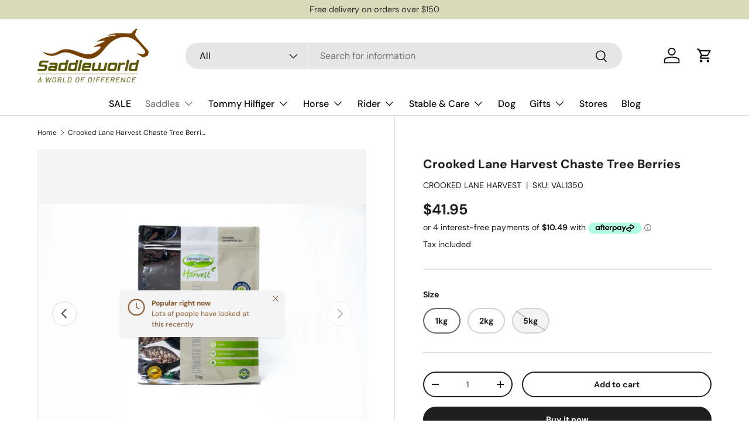

--- FILE ---
content_type: text/html; charset=utf-8
request_url: https://saddleworld.com.au/products/crooked-lane-harvest-chaste-tree-berries
body_size: 45221
content:
<!doctype html>
<html class="no-js" lang="en" dir="ltr">
<head><meta charset="utf-8">
<meta name="viewport" content="width=device-width,initial-scale=1">
<title>Crooked Lane Harvest Chaste Tree Berries &ndash; Saddleworld</title><link rel="canonical" href="https://saddleworld.com.au/products/crooked-lane-harvest-chaste-tree-berries"><link rel="icon" href="//saddleworld.com.au/cdn/shop/files/Saddleworld-Favicon.png?crop=center&height=48&v=1613774196&width=48" type="image/png">
  <link rel="apple-touch-icon" href="//saddleworld.com.au/cdn/shop/files/Saddleworld-Favicon.png?crop=center&height=180&v=1613774196&width=180"><meta name="description" content="Chaste Tree Berries are primarily used in mares to enhance mood and improve behaviour, but may also be beneficial for geldings who display &#39;riggy&#39; behaviour.It is also said to have positive effects on: Hormone regulation Metabolic health Energy levels Healthy coat For Horses and Dogs Please note: Crooked Lane Harvest products are supplied as a raw material only. Please refer to your health specialist for advice specific to your needs."><meta property="og:site_name" content="Saddleworld">
<meta property="og:url" content="https://saddleworld.com.au/products/crooked-lane-harvest-chaste-tree-berries">
<meta property="og:title" content="Crooked Lane Harvest Chaste Tree Berries">
<meta property="og:type" content="product">
<meta property="og:description" content="Chaste Tree Berries are primarily used in mares to enhance mood and improve behaviour, but may also be beneficial for geldings who display &#39;riggy&#39; behaviour.It is also said to have positive effects on: Hormone regulation Metabolic health Energy levels Healthy coat For Horses and Dogs Please note: Crooked Lane Harvest products are supplied as a raw material only. Please refer to your health specialist for advice specific to your needs."><meta property="og:image" content="http://saddleworld.com.au/cdn/shop/files/CLCTB.jpg?crop=center&height=1200&v=1729485321&width=1200">
  <meta property="og:image:secure_url" content="https://saddleworld.com.au/cdn/shop/files/CLCTB.jpg?crop=center&height=1200&v=1729485321&width=1200">
  <meta property="og:image:width" content="3936">
  <meta property="og:image:height" content="2624"><meta property="og:price:amount" content="41.95">
  <meta property="og:price:currency" content="AUD"><meta name="twitter:card" content="summary_large_image">
<meta name="twitter:title" content="Crooked Lane Harvest Chaste Tree Berries">
<meta name="twitter:description" content="Chaste Tree Berries are primarily used in mares to enhance mood and improve behaviour, but may also be beneficial for geldings who display &#39;riggy&#39; behaviour.It is also said to have positive effects on: Hormone regulation Metabolic health Energy levels Healthy coat For Horses and Dogs Please note: Crooked Lane Harvest products are supplied as a raw material only. Please refer to your health specialist for advice specific to your needs.">
<link rel="preload" href="//saddleworld.com.au/cdn/shop/t/13/assets/main.css?v=171986751195675404661716474136" as="style"><style data-shopify>
@font-face {
  font-family: "DM Sans";
  font-weight: 400;
  font-style: normal;
  font-display: swap;
  src: url("//saddleworld.com.au/cdn/fonts/dm_sans/dmsans_n4.ec80bd4dd7e1a334c969c265873491ae56018d72.woff2") format("woff2"),
       url("//saddleworld.com.au/cdn/fonts/dm_sans/dmsans_n4.87bdd914d8a61247b911147ae68e754d695c58a6.woff") format("woff");
}
@font-face {
  font-family: "DM Sans";
  font-weight: 700;
  font-style: normal;
  font-display: swap;
  src: url("//saddleworld.com.au/cdn/fonts/dm_sans/dmsans_n7.97e21d81502002291ea1de8aefb79170c6946ce5.woff2") format("woff2"),
       url("//saddleworld.com.au/cdn/fonts/dm_sans/dmsans_n7.af5c214f5116410ca1d53a2090665620e78e2e1b.woff") format("woff");
}
@font-face {
  font-family: "DM Sans";
  font-weight: 400;
  font-style: italic;
  font-display: swap;
  src: url("//saddleworld.com.au/cdn/fonts/dm_sans/dmsans_i4.b8fe05e69ee95d5a53155c346957d8cbf5081c1a.woff2") format("woff2"),
       url("//saddleworld.com.au/cdn/fonts/dm_sans/dmsans_i4.403fe28ee2ea63e142575c0aa47684d65f8c23a0.woff") format("woff");
}
@font-face {
  font-family: "DM Sans";
  font-weight: 700;
  font-style: italic;
  font-display: swap;
  src: url("//saddleworld.com.au/cdn/fonts/dm_sans/dmsans_i7.52b57f7d7342eb7255084623d98ab83fd96e7f9b.woff2") format("woff2"),
       url("//saddleworld.com.au/cdn/fonts/dm_sans/dmsans_i7.d5e14ef18a1d4a8ce78a4187580b4eb1759c2eda.woff") format("woff");
}
@font-face {
  font-family: "DM Sans";
  font-weight: 700;
  font-style: normal;
  font-display: swap;
  src: url("//saddleworld.com.au/cdn/fonts/dm_sans/dmsans_n7.97e21d81502002291ea1de8aefb79170c6946ce5.woff2") format("woff2"),
       url("//saddleworld.com.au/cdn/fonts/dm_sans/dmsans_n7.af5c214f5116410ca1d53a2090665620e78e2e1b.woff") format("woff");
}
@font-face {
  font-family: "DM Sans";
  font-weight: 500;
  font-style: normal;
  font-display: swap;
  src: url("//saddleworld.com.au/cdn/fonts/dm_sans/dmsans_n5.8a0f1984c77eb7186ceb87c4da2173ff65eb012e.woff2") format("woff2"),
       url("//saddleworld.com.au/cdn/fonts/dm_sans/dmsans_n5.9ad2e755a89e15b3d6c53259daad5fc9609888e6.woff") format("woff");
}
:root {
      --bg-color: 255 255 255 / 1.0;
      --bg-color-og: 255 255 255 / 1.0;
      --heading-color: 30 30 30;
      --text-color: 30 30 30;
      --text-color-og: 30 30 30;
      --scrollbar-color: 30 30 30;
      --link-color: 30 30 30;
      --link-color-og: 30 30 30;
      --star-color: 186 210 158;--swatch-border-color-default: 210 210 210;
        --swatch-border-color-active: 143 143 143;
        --swatch-card-size: 24px;
        --swatch-variant-picker-size: 64px;--color-scheme-1-bg: 216 218 186 / 1.0;
      --color-scheme-1-grad: linear-gradient(180deg, rgba(244, 244, 244, 1), rgba(244, 244, 244, 1) 100%);
      --color-scheme-1-heading: 30 30 30;
      --color-scheme-1-text: 30 30 30;
      --color-scheme-1-btn-bg: 95 51 22;
      --color-scheme-1-btn-text: 255 255 255;
      --color-scheme-1-btn-bg-hover: 129 89 62;--color-scheme-2-bg: 95 51 22 / 1.0;
      --color-scheme-2-grad: linear-gradient(225deg, rgba(NaN, NaN, NaN, 1) 8%, rgba(41, 47, 54, 1) 56%, rgba(20, 20, 20, 1) 92%);
      --color-scheme-2-heading: 255 255 255;
      --color-scheme-2-text: 255 255 255;
      --color-scheme-2-btn-bg: 30 30 30;
      --color-scheme-2-btn-text: 255 255 255;
      --color-scheme-2-btn-bg-hover: 72 72 72;--color-scheme-3-bg: 186 210 158 / 1.0;
      --color-scheme-3-grad: linear-gradient(46deg, rgba(NaN, NaN, NaN, 1) 8%, rgba(234, 73, 0, 1) 32%, rgba(255, 88, 13, 0.88) 92%);
      --color-scheme-3-heading: 30 30 30;
      --color-scheme-3-text: 255 255 255;
      --color-scheme-3-btn-bg: 30 30 30;
      --color-scheme-3-btn-text: 255 255 255;
      --color-scheme-3-btn-bg-hover: 72 72 72;

      --drawer-bg-color: 255 255 255 / 1.0;
      --drawer-text-color: 30 30 30;

      --panel-bg-color: 255 255 255 / 1.0;
      --panel-heading-color: 30 30 30;
      --panel-text-color: 30 30 30;

      --in-stock-text-color: 44 126 63;
      --low-stock-text-color: 210 134 26;
      --very-low-stock-text-color: 180 12 28;
      --no-stock-text-color: 119 119 119;
      --no-stock-backordered-text-color: 119 119 119;

      --error-bg-color: 216 218 186;
      --error-text-color: 198 12 48;
      --success-bg-color: 186 210 158;
      --success-text-color: 44 126 63;
      --info-bg-color: 228 237 250;
      --info-text-color: 15 77 188;

      --heading-font-family: "DM Sans", sans-serif;
      --heading-font-style: normal;
      --heading-font-weight: 700;
      --heading-scale-start: 2;

      --navigation-font-family: "DM Sans", sans-serif;
      --navigation-font-style: normal;
      --navigation-font-weight: 500;--heading-text-transform: none;

      --subheading-text-transform: uppercase;
      --body-font-family: "DM Sans", sans-serif;
      --body-font-style: normal;
      --body-font-weight: 400;
      --body-font-size: 16;

      --section-gap: 48;
      --heading-gap: calc(8 * var(--space-unit));--grid-column-gap: 20px;--btn-bg-color: 30 30 30;
      --btn-bg-hover-color: 72 72 72;
      --btn-text-color: 255 255 255;
      --btn-bg-color-og: 30 30 30;
      --btn-text-color-og: 255 255 255;
      --btn-alt-bg-color: 255 255 255;
      --btn-alt-bg-alpha: 1.0;
      --btn-alt-text-color: 30 30 30;
      --btn-border-width: 2px;
      --btn-padding-y: 12px;

      
      --btn-border-radius: 28px;
      

      --btn-lg-border-radius: 50%;
      --btn-icon-border-radius: 50%;
      --input-with-btn-inner-radius: var(--btn-border-radius);

      --input-bg-color: 255 255 255 / 1.0;
      --input-text-color: 30 30 30;
      --input-border-width: 2px;
      --input-border-radius: 26px;
      --textarea-border-radius: 12px;
      --input-border-radius: 28px;
      --input-lg-border-radius: 34px;
      --input-bg-color-diff-3: #f7f7f7;
      --input-bg-color-diff-6: #f0f0f0;

      --modal-border-radius: 16px;
      --modal-overlay-color: 0 0 0;
      --modal-overlay-opacity: 0.4;
      --drawer-border-radius: 16px;
      --overlay-border-radius: 0px;--custom-label-bg-color: 13 44 84;
      --custom-label-text-color: 255 255 255;--sale-label-bg-color: 241 34 34;
      --sale-label-text-color: 255 255 255;--sold-out-label-bg-color: 42 43 42;
      --sold-out-label-text-color: 255 255 255;--new-label-bg-color: 127 184 0;
      --new-label-text-color: 255 255 255;--preorder-label-bg-color: 0 166 237;
      --preorder-label-text-color: 255 255 255;

      --page-width: 1260px;
      --gutter-sm: 20px;
      --gutter-md: 32px;
      --gutter-lg: 64px;

      --payment-terms-bg-color: #ffffff;

      --coll-card-bg-color: #F9F9F9;
      --coll-card-border-color: #f2f2f2;--card-bg-color: #ffffff;
      --card-text-color: 38 38 43;
      --card-border-color: #f2f2f2;

      --reading-width: 48em;
    }

    @media (max-width: 769px) {
      :root {
        --reading-width: 36em;
      }
    }
  </style><link rel="stylesheet" href="//saddleworld.com.au/cdn/shop/t/13/assets/main.css?v=171986751195675404661716474136">
  <script src="//saddleworld.com.au/cdn/shop/t/13/assets/main.js?v=2414140005931730311716474136" defer="defer"></script><link rel="preload" href="//saddleworld.com.au/cdn/fonts/dm_sans/dmsans_n4.ec80bd4dd7e1a334c969c265873491ae56018d72.woff2" as="font" type="font/woff2" crossorigin fetchpriority="high"><link rel="preload" href="//saddleworld.com.au/cdn/fonts/dm_sans/dmsans_n7.97e21d81502002291ea1de8aefb79170c6946ce5.woff2" as="font" type="font/woff2" crossorigin fetchpriority="high"><link rel="stylesheet" href="//saddleworld.com.au/cdn/shop/t/13/assets/swatches.css?v=65076331696090111561764818380" media="print" onload="this.media='all'">
    <noscript><link rel="stylesheet" href="//saddleworld.com.au/cdn/shop/t/13/assets/swatches.css?v=65076331696090111561764818380"></noscript><script>window.performance && window.performance.mark && window.performance.mark('shopify.content_for_header.start');</script><meta id="shopify-digital-wallet" name="shopify-digital-wallet" content="/5366120551/digital_wallets/dialog">
<meta name="shopify-checkout-api-token" content="f847f6fa302f1bf0bc446a496f951c3e">
<meta id="in-context-paypal-metadata" data-shop-id="5366120551" data-venmo-supported="false" data-environment="production" data-locale="en_US" data-paypal-v4="true" data-currency="AUD">
<link rel="alternate" type="application/json+oembed" href="https://saddleworld.com.au/products/crooked-lane-harvest-chaste-tree-berries.oembed">
<script async="async" src="/checkouts/internal/preloads.js?locale=en-AU"></script>
<script id="shopify-features" type="application/json">{"accessToken":"f847f6fa302f1bf0bc446a496f951c3e","betas":["rich-media-storefront-analytics"],"domain":"saddleworld.com.au","predictiveSearch":true,"shopId":5366120551,"locale":"en"}</script>
<script>var Shopify = Shopify || {};
Shopify.shop = "saddleworld.myshopify.com";
Shopify.locale = "en";
Shopify.currency = {"active":"AUD","rate":"1.0"};
Shopify.country = "AU";
Shopify.theme = {"name":"YDD - Enterprise - May 2024","id":125093806183,"schema_name":"Enterprise","schema_version":"1.5.1","theme_store_id":1657,"role":"main"};
Shopify.theme.handle = "null";
Shopify.theme.style = {"id":null,"handle":null};
Shopify.cdnHost = "saddleworld.com.au/cdn";
Shopify.routes = Shopify.routes || {};
Shopify.routes.root = "/";</script>
<script type="module">!function(o){(o.Shopify=o.Shopify||{}).modules=!0}(window);</script>
<script>!function(o){function n(){var o=[];function n(){o.push(Array.prototype.slice.apply(arguments))}return n.q=o,n}var t=o.Shopify=o.Shopify||{};t.loadFeatures=n(),t.autoloadFeatures=n()}(window);</script>
<script id="shop-js-analytics" type="application/json">{"pageType":"product"}</script>
<script defer="defer" async type="module" src="//saddleworld.com.au/cdn/shopifycloud/shop-js/modules/v2/client.init-shop-cart-sync_BN7fPSNr.en.esm.js"></script>
<script defer="defer" async type="module" src="//saddleworld.com.au/cdn/shopifycloud/shop-js/modules/v2/chunk.common_Cbph3Kss.esm.js"></script>
<script defer="defer" async type="module" src="//saddleworld.com.au/cdn/shopifycloud/shop-js/modules/v2/chunk.modal_DKumMAJ1.esm.js"></script>
<script type="module">
  await import("//saddleworld.com.au/cdn/shopifycloud/shop-js/modules/v2/client.init-shop-cart-sync_BN7fPSNr.en.esm.js");
await import("//saddleworld.com.au/cdn/shopifycloud/shop-js/modules/v2/chunk.common_Cbph3Kss.esm.js");
await import("//saddleworld.com.au/cdn/shopifycloud/shop-js/modules/v2/chunk.modal_DKumMAJ1.esm.js");

  window.Shopify.SignInWithShop?.initShopCartSync?.({"fedCMEnabled":true,"windoidEnabled":true});

</script>
<script>(function() {
  var isLoaded = false;
  function asyncLoad() {
    if (isLoaded) return;
    isLoaded = true;
    var urls = ["https:\/\/s3-us-west-2.amazonaws.com\/da-restock\/da-restock.js?shop=saddleworld.myshopify.com","https:\/\/cdn-bundler.nice-team.net\/app\/js\/bundler.js?shop=saddleworld.myshopify.com"];
    for (var i = 0; i < urls.length; i++) {
      var s = document.createElement('script');
      s.type = 'text/javascript';
      s.async = true;
      s.src = urls[i];
      var x = document.getElementsByTagName('script')[0];
      x.parentNode.insertBefore(s, x);
    }
  };
  if(window.attachEvent) {
    window.attachEvent('onload', asyncLoad);
  } else {
    window.addEventListener('load', asyncLoad, false);
  }
})();</script>
<script id="__st">var __st={"a":5366120551,"offset":39600,"reqid":"7e9ace8e-7d2c-4370-b2de-5fd64d8e426a-1770091048","pageurl":"saddleworld.com.au\/products\/crooked-lane-harvest-chaste-tree-berries","u":"8fd2f34b2493","p":"product","rtyp":"product","rid":6779008122983};</script>
<script>window.ShopifyPaypalV4VisibilityTracking = true;</script>
<script id="captcha-bootstrap">!function(){'use strict';const t='contact',e='account',n='new_comment',o=[[t,t],['blogs',n],['comments',n],[t,'customer']],c=[[e,'customer_login'],[e,'guest_login'],[e,'recover_customer_password'],[e,'create_customer']],r=t=>t.map((([t,e])=>`form[action*='/${t}']:not([data-nocaptcha='true']) input[name='form_type'][value='${e}']`)).join(','),a=t=>()=>t?[...document.querySelectorAll(t)].map((t=>t.form)):[];function s(){const t=[...o],e=r(t);return a(e)}const i='password',u='form_key',d=['recaptcha-v3-token','g-recaptcha-response','h-captcha-response',i],f=()=>{try{return window.sessionStorage}catch{return}},m='__shopify_v',_=t=>t.elements[u];function p(t,e,n=!1){try{const o=window.sessionStorage,c=JSON.parse(o.getItem(e)),{data:r}=function(t){const{data:e,action:n}=t;return t[m]||n?{data:e,action:n}:{data:t,action:n}}(c);for(const[e,n]of Object.entries(r))t.elements[e]&&(t.elements[e].value=n);n&&o.removeItem(e)}catch(o){console.error('form repopulation failed',{error:o})}}const l='form_type',E='cptcha';function T(t){t.dataset[E]=!0}const w=window,h=w.document,L='Shopify',v='ce_forms',y='captcha';let A=!1;((t,e)=>{const n=(g='f06e6c50-85a8-45c8-87d0-21a2b65856fe',I='https://cdn.shopify.com/shopifycloud/storefront-forms-hcaptcha/ce_storefront_forms_captcha_hcaptcha.v1.5.2.iife.js',D={infoText:'Protected by hCaptcha',privacyText:'Privacy',termsText:'Terms'},(t,e,n)=>{const o=w[L][v],c=o.bindForm;if(c)return c(t,g,e,D).then(n);var r;o.q.push([[t,g,e,D],n]),r=I,A||(h.body.append(Object.assign(h.createElement('script'),{id:'captcha-provider',async:!0,src:r})),A=!0)});var g,I,D;w[L]=w[L]||{},w[L][v]=w[L][v]||{},w[L][v].q=[],w[L][y]=w[L][y]||{},w[L][y].protect=function(t,e){n(t,void 0,e),T(t)},Object.freeze(w[L][y]),function(t,e,n,w,h,L){const[v,y,A,g]=function(t,e,n){const i=e?o:[],u=t?c:[],d=[...i,...u],f=r(d),m=r(i),_=r(d.filter((([t,e])=>n.includes(e))));return[a(f),a(m),a(_),s()]}(w,h,L),I=t=>{const e=t.target;return e instanceof HTMLFormElement?e:e&&e.form},D=t=>v().includes(t);t.addEventListener('submit',(t=>{const e=I(t);if(!e)return;const n=D(e)&&!e.dataset.hcaptchaBound&&!e.dataset.recaptchaBound,o=_(e),c=g().includes(e)&&(!o||!o.value);(n||c)&&t.preventDefault(),c&&!n&&(function(t){try{if(!f())return;!function(t){const e=f();if(!e)return;const n=_(t);if(!n)return;const o=n.value;o&&e.removeItem(o)}(t);const e=Array.from(Array(32),(()=>Math.random().toString(36)[2])).join('');!function(t,e){_(t)||t.append(Object.assign(document.createElement('input'),{type:'hidden',name:u})),t.elements[u].value=e}(t,e),function(t,e){const n=f();if(!n)return;const o=[...t.querySelectorAll(`input[type='${i}']`)].map((({name:t})=>t)),c=[...d,...o],r={};for(const[a,s]of new FormData(t).entries())c.includes(a)||(r[a]=s);n.setItem(e,JSON.stringify({[m]:1,action:t.action,data:r}))}(t,e)}catch(e){console.error('failed to persist form',e)}}(e),e.submit())}));const S=(t,e)=>{t&&!t.dataset[E]&&(n(t,e.some((e=>e===t))),T(t))};for(const o of['focusin','change'])t.addEventListener(o,(t=>{const e=I(t);D(e)&&S(e,y())}));const B=e.get('form_key'),M=e.get(l),P=B&&M;t.addEventListener('DOMContentLoaded',(()=>{const t=y();if(P)for(const e of t)e.elements[l].value===M&&p(e,B);[...new Set([...A(),...v().filter((t=>'true'===t.dataset.shopifyCaptcha))])].forEach((e=>S(e,t)))}))}(h,new URLSearchParams(w.location.search),n,t,e,['guest_login'])})(!0,!0)}();</script>
<script integrity="sha256-4kQ18oKyAcykRKYeNunJcIwy7WH5gtpwJnB7kiuLZ1E=" data-source-attribution="shopify.loadfeatures" defer="defer" src="//saddleworld.com.au/cdn/shopifycloud/storefront/assets/storefront/load_feature-a0a9edcb.js" crossorigin="anonymous"></script>
<script data-source-attribution="shopify.dynamic_checkout.dynamic.init">var Shopify=Shopify||{};Shopify.PaymentButton=Shopify.PaymentButton||{isStorefrontPortableWallets:!0,init:function(){window.Shopify.PaymentButton.init=function(){};var t=document.createElement("script");t.src="https://saddleworld.com.au/cdn/shopifycloud/portable-wallets/latest/portable-wallets.en.js",t.type="module",document.head.appendChild(t)}};
</script>
<script data-source-attribution="shopify.dynamic_checkout.buyer_consent">
  function portableWalletsHideBuyerConsent(e){var t=document.getElementById("shopify-buyer-consent"),n=document.getElementById("shopify-subscription-policy-button");t&&n&&(t.classList.add("hidden"),t.setAttribute("aria-hidden","true"),n.removeEventListener("click",e))}function portableWalletsShowBuyerConsent(e){var t=document.getElementById("shopify-buyer-consent"),n=document.getElementById("shopify-subscription-policy-button");t&&n&&(t.classList.remove("hidden"),t.removeAttribute("aria-hidden"),n.addEventListener("click",e))}window.Shopify?.PaymentButton&&(window.Shopify.PaymentButton.hideBuyerConsent=portableWalletsHideBuyerConsent,window.Shopify.PaymentButton.showBuyerConsent=portableWalletsShowBuyerConsent);
</script>
<script>
  function portableWalletsCleanup(e){e&&e.src&&console.error("Failed to load portable wallets script "+e.src);var t=document.querySelectorAll("shopify-accelerated-checkout .shopify-payment-button__skeleton, shopify-accelerated-checkout-cart .wallet-cart-button__skeleton"),e=document.getElementById("shopify-buyer-consent");for(let e=0;e<t.length;e++)t[e].remove();e&&e.remove()}function portableWalletsNotLoadedAsModule(e){e instanceof ErrorEvent&&"string"==typeof e.message&&e.message.includes("import.meta")&&"string"==typeof e.filename&&e.filename.includes("portable-wallets")&&(window.removeEventListener("error",portableWalletsNotLoadedAsModule),window.Shopify.PaymentButton.failedToLoad=e,"loading"===document.readyState?document.addEventListener("DOMContentLoaded",window.Shopify.PaymentButton.init):window.Shopify.PaymentButton.init())}window.addEventListener("error",portableWalletsNotLoadedAsModule);
</script>

<script type="module" src="https://saddleworld.com.au/cdn/shopifycloud/portable-wallets/latest/portable-wallets.en.js" onError="portableWalletsCleanup(this)" crossorigin="anonymous"></script>
<script nomodule>
  document.addEventListener("DOMContentLoaded", portableWalletsCleanup);
</script>

<link id="shopify-accelerated-checkout-styles" rel="stylesheet" media="screen" href="https://saddleworld.com.au/cdn/shopifycloud/portable-wallets/latest/accelerated-checkout-backwards-compat.css" crossorigin="anonymous">
<style id="shopify-accelerated-checkout-cart">
        #shopify-buyer-consent {
  margin-top: 1em;
  display: inline-block;
  width: 100%;
}

#shopify-buyer-consent.hidden {
  display: none;
}

#shopify-subscription-policy-button {
  background: none;
  border: none;
  padding: 0;
  text-decoration: underline;
  font-size: inherit;
  cursor: pointer;
}

#shopify-subscription-policy-button::before {
  box-shadow: none;
}

      </style>
<script id="sections-script" data-sections="header,footer" defer="defer" src="//saddleworld.com.au/cdn/shop/t/13/compiled_assets/scripts.js?v=9386"></script>
<script>window.performance && window.performance.mark && window.performance.mark('shopify.content_for_header.end');</script>


  <script>document.documentElement.className = document.documentElement.className.replace('no-js', 'js');</script><!-- CC Custom Head Start --><!-- CC Custom Head End --><!-- BEGIN app block: shopify://apps/klaviyo-email-marketing-sms/blocks/klaviyo-onsite-embed/2632fe16-c075-4321-a88b-50b567f42507 -->















  <script>
    window.klaviyoReviewsProductDesignMode = false
  </script>







<!-- END app block --><!-- BEGIN app block: shopify://apps/judge-me-reviews/blocks/judgeme_core/61ccd3b1-a9f2-4160-9fe9-4fec8413e5d8 --><!-- Start of Judge.me Core -->






<link rel="dns-prefetch" href="https://cdnwidget.judge.me">
<link rel="dns-prefetch" href="https://cdn.judge.me">
<link rel="dns-prefetch" href="https://cdn1.judge.me">
<link rel="dns-prefetch" href="https://api.judge.me">

<script data-cfasync='false' class='jdgm-settings-script'>window.jdgmSettings={"pagination":5,"disable_web_reviews":false,"badge_no_review_text":"No reviews","badge_n_reviews_text":"{{ n }} review/reviews","hide_badge_preview_if_no_reviews":true,"badge_hide_text":false,"enforce_center_preview_badge":false,"widget_title":"Customer Reviews","widget_open_form_text":"Write a review","widget_close_form_text":"Cancel review","widget_refresh_page_text":"Refresh page","widget_summary_text":"Based on {{ number_of_reviews }} review/reviews","widget_no_review_text":"Be the first to write a review","widget_name_field_text":"Display name","widget_verified_name_field_text":"Verified Name (public)","widget_name_placeholder_text":"Display name","widget_required_field_error_text":"This field is required.","widget_email_field_text":"Email address","widget_verified_email_field_text":"Verified Email (private, can not be edited)","widget_email_placeholder_text":"Your email address","widget_email_field_error_text":"Please enter a valid email address.","widget_rating_field_text":"Rating","widget_review_title_field_text":"Review Title","widget_review_title_placeholder_text":"Give your review a title","widget_review_body_field_text":"Review content","widget_review_body_placeholder_text":"Start writing here...","widget_pictures_field_text":"Picture/Video (optional)","widget_submit_review_text":"Submit Review","widget_submit_verified_review_text":"Submit Verified Review","widget_submit_success_msg_with_auto_publish":"Thank you! Please refresh the page in a few moments to see your review. You can remove or edit your review by logging into \u003ca href='https://judge.me/login' target='_blank' rel='nofollow noopener'\u003eJudge.me\u003c/a\u003e","widget_submit_success_msg_no_auto_publish":"Thank you! Your review will be published as soon as it is approved by the shop admin. You can remove or edit your review by logging into \u003ca href='https://judge.me/login' target='_blank' rel='nofollow noopener'\u003eJudge.me\u003c/a\u003e","widget_show_default_reviews_out_of_total_text":"Showing {{ n_reviews_shown }} out of {{ n_reviews }} reviews.","widget_show_all_link_text":"Show all","widget_show_less_link_text":"Show less","widget_author_said_text":"{{ reviewer_name }} said:","widget_days_text":"{{ n }} days ago","widget_weeks_text":"{{ n }} week/weeks ago","widget_months_text":"{{ n }} month/months ago","widget_years_text":"{{ n }} year/years ago","widget_yesterday_text":"Yesterday","widget_today_text":"Today","widget_replied_text":"\u003e\u003e {{ shop_name }} replied:","widget_read_more_text":"Read more","widget_reviewer_name_as_initial":"","widget_rating_filter_color":"#fbcd0a","widget_rating_filter_see_all_text":"See all reviews","widget_sorting_most_recent_text":"Most Recent","widget_sorting_highest_rating_text":"Highest Rating","widget_sorting_lowest_rating_text":"Lowest Rating","widget_sorting_with_pictures_text":"Only Pictures","widget_sorting_most_helpful_text":"Most Helpful","widget_open_question_form_text":"Ask a question","widget_reviews_subtab_text":"Reviews","widget_questions_subtab_text":"Questions","widget_question_label_text":"Question","widget_answer_label_text":"Answer","widget_question_placeholder_text":"Write your question here","widget_submit_question_text":"Submit Question","widget_question_submit_success_text":"Thank you for your question! We will notify you once it gets answered.","verified_badge_text":"Verified","verified_badge_bg_color":"","verified_badge_text_color":"","verified_badge_placement":"left-of-reviewer-name","widget_review_max_height":"","widget_hide_border":false,"widget_social_share":false,"widget_thumb":false,"widget_review_location_show":false,"widget_location_format":"","all_reviews_include_out_of_store_products":true,"all_reviews_out_of_store_text":"(out of store)","all_reviews_pagination":100,"all_reviews_product_name_prefix_text":"about","enable_review_pictures":true,"enable_question_anwser":false,"widget_theme":"default","review_date_format":"dd/mm/yyyy","default_sort_method":"most-recent","widget_product_reviews_subtab_text":"Product Reviews","widget_shop_reviews_subtab_text":"Shop Reviews","widget_other_products_reviews_text":"Reviews for other products","widget_store_reviews_subtab_text":"Store reviews","widget_no_store_reviews_text":"This store hasn't received any reviews yet","widget_web_restriction_product_reviews_text":"This product hasn't received any reviews yet","widget_no_items_text":"No items found","widget_show_more_text":"Show more","widget_write_a_store_review_text":"Write a Store Review","widget_other_languages_heading":"Reviews in Other Languages","widget_translate_review_text":"Translate review to {{ language }}","widget_translating_review_text":"Translating...","widget_show_original_translation_text":"Show original ({{ language }})","widget_translate_review_failed_text":"Review couldn't be translated.","widget_translate_review_retry_text":"Retry","widget_translate_review_try_again_later_text":"Try again later","show_product_url_for_grouped_product":false,"widget_sorting_pictures_first_text":"Pictures First","show_pictures_on_all_rev_page_mobile":false,"show_pictures_on_all_rev_page_desktop":false,"floating_tab_hide_mobile_install_preference":false,"floating_tab_button_name":"★ Reviews","floating_tab_title":"Let customers speak for us","floating_tab_button_color":"","floating_tab_button_background_color":"","floating_tab_url":"","floating_tab_url_enabled":false,"floating_tab_tab_style":"text","all_reviews_text_badge_text":"Customers rate us {{ shop.metafields.judgeme.all_reviews_rating | round: 1 }}/5 based on {{ shop.metafields.judgeme.all_reviews_count }} reviews.","all_reviews_text_badge_text_branded_style":"{{ shop.metafields.judgeme.all_reviews_rating | round: 1 }} out of 5 stars based on {{ shop.metafields.judgeme.all_reviews_count }} reviews","is_all_reviews_text_badge_a_link":false,"show_stars_for_all_reviews_text_badge":false,"all_reviews_text_badge_url":"","all_reviews_text_style":"branded","all_reviews_text_color_style":"judgeme_brand_color","all_reviews_text_color":"#108474","all_reviews_text_show_jm_brand":true,"featured_carousel_show_header":true,"featured_carousel_title":"Let customers speak for us","testimonials_carousel_title":"Customers are saying","videos_carousel_title":"Real customer stories","cards_carousel_title":"Customers are saying","featured_carousel_count_text":"from {{ n }} reviews","featured_carousel_add_link_to_all_reviews_page":false,"featured_carousel_url":"","featured_carousel_show_images":true,"featured_carousel_autoslide_interval":5,"featured_carousel_arrows_on_the_sides":false,"featured_carousel_height":250,"featured_carousel_width":80,"featured_carousel_image_size":0,"featured_carousel_image_height":250,"featured_carousel_arrow_color":"#eeeeee","verified_count_badge_style":"branded","verified_count_badge_orientation":"horizontal","verified_count_badge_color_style":"judgeme_brand_color","verified_count_badge_color":"#108474","is_verified_count_badge_a_link":false,"verified_count_badge_url":"","verified_count_badge_show_jm_brand":true,"widget_rating_preset_default":5,"widget_first_sub_tab":"product-reviews","widget_show_histogram":true,"widget_histogram_use_custom_color":false,"widget_pagination_use_custom_color":false,"widget_star_use_custom_color":false,"widget_verified_badge_use_custom_color":false,"widget_write_review_use_custom_color":false,"picture_reminder_submit_button":"Upload Pictures","enable_review_videos":false,"mute_video_by_default":false,"widget_sorting_videos_first_text":"Videos First","widget_review_pending_text":"Pending","featured_carousel_items_for_large_screen":3,"social_share_options_order":"Facebook,Twitter","remove_microdata_snippet":true,"disable_json_ld":false,"enable_json_ld_products":false,"preview_badge_show_question_text":false,"preview_badge_no_question_text":"No questions","preview_badge_n_question_text":"{{ number_of_questions }} question/questions","qa_badge_show_icon":false,"qa_badge_position":"same-row","remove_judgeme_branding":false,"widget_add_search_bar":false,"widget_search_bar_placeholder":"Search","widget_sorting_verified_only_text":"Verified only","featured_carousel_theme":"default","featured_carousel_show_rating":true,"featured_carousel_show_title":true,"featured_carousel_show_body":true,"featured_carousel_show_date":false,"featured_carousel_show_reviewer":true,"featured_carousel_show_product":false,"featured_carousel_header_background_color":"#108474","featured_carousel_header_text_color":"#ffffff","featured_carousel_name_product_separator":"reviewed","featured_carousel_full_star_background":"#108474","featured_carousel_empty_star_background":"#dadada","featured_carousel_vertical_theme_background":"#f9fafb","featured_carousel_verified_badge_enable":true,"featured_carousel_verified_badge_color":"#108474","featured_carousel_border_style":"round","featured_carousel_review_line_length_limit":3,"featured_carousel_more_reviews_button_text":"Read more reviews","featured_carousel_view_product_button_text":"View product","all_reviews_page_load_reviews_on":"scroll","all_reviews_page_load_more_text":"Load More Reviews","disable_fb_tab_reviews":false,"enable_ajax_cdn_cache":false,"widget_advanced_speed_features":5,"widget_public_name_text":"displayed publicly like","default_reviewer_name":"John Smith","default_reviewer_name_has_non_latin":true,"widget_reviewer_anonymous":"Anonymous","medals_widget_title":"Judge.me Review Medals","medals_widget_background_color":"#f9fafb","medals_widget_position":"footer_all_pages","medals_widget_border_color":"#f9fafb","medals_widget_verified_text_position":"left","medals_widget_use_monochromatic_version":false,"medals_widget_elements_color":"#108474","show_reviewer_avatar":true,"widget_invalid_yt_video_url_error_text":"Not a YouTube video URL","widget_max_length_field_error_text":"Please enter no more than {0} characters.","widget_show_country_flag":false,"widget_show_collected_via_shop_app":true,"widget_verified_by_shop_badge_style":"light","widget_verified_by_shop_text":"Verified by Shop","widget_show_photo_gallery":false,"widget_load_with_code_splitting":true,"widget_ugc_install_preference":false,"widget_ugc_title":"Made by us, Shared by you","widget_ugc_subtitle":"Tag us to see your picture featured in our page","widget_ugc_arrows_color":"#ffffff","widget_ugc_primary_button_text":"Buy Now","widget_ugc_primary_button_background_color":"#108474","widget_ugc_primary_button_text_color":"#ffffff","widget_ugc_primary_button_border_width":"0","widget_ugc_primary_button_border_style":"none","widget_ugc_primary_button_border_color":"#108474","widget_ugc_primary_button_border_radius":"25","widget_ugc_secondary_button_text":"Load More","widget_ugc_secondary_button_background_color":"#ffffff","widget_ugc_secondary_button_text_color":"#108474","widget_ugc_secondary_button_border_width":"2","widget_ugc_secondary_button_border_style":"solid","widget_ugc_secondary_button_border_color":"#108474","widget_ugc_secondary_button_border_radius":"25","widget_ugc_reviews_button_text":"View Reviews","widget_ugc_reviews_button_background_color":"#ffffff","widget_ugc_reviews_button_text_color":"#108474","widget_ugc_reviews_button_border_width":"2","widget_ugc_reviews_button_border_style":"solid","widget_ugc_reviews_button_border_color":"#108474","widget_ugc_reviews_button_border_radius":"25","widget_ugc_reviews_button_link_to":"judgeme-reviews-page","widget_ugc_show_post_date":true,"widget_ugc_max_width":"800","widget_rating_metafield_value_type":true,"widget_primary_color":"#C59217","widget_enable_secondary_color":false,"widget_secondary_color":"#edf5f5","widget_summary_average_rating_text":"{{ average_rating }} out of 5","widget_media_grid_title":"Customer photos \u0026 videos","widget_media_grid_see_more_text":"See more","widget_round_style":false,"widget_show_product_medals":true,"widget_verified_by_judgeme_text":"Verified by Judge.me","widget_show_store_medals":true,"widget_verified_by_judgeme_text_in_store_medals":"Verified by Judge.me","widget_media_field_exceed_quantity_message":"Sorry, we can only accept {{ max_media }} for one review.","widget_media_field_exceed_limit_message":"{{ file_name }} is too large, please select a {{ media_type }} less than {{ size_limit }}MB.","widget_review_submitted_text":"Review Submitted!","widget_question_submitted_text":"Question Submitted!","widget_close_form_text_question":"Cancel","widget_write_your_answer_here_text":"Write your answer here","widget_enabled_branded_link":true,"widget_show_collected_by_judgeme":true,"widget_reviewer_name_color":"","widget_write_review_text_color":"","widget_write_review_bg_color":"","widget_collected_by_judgeme_text":"collected by Judge.me","widget_pagination_type":"standard","widget_load_more_text":"Load More","widget_load_more_color":"#108474","widget_full_review_text":"Full Review","widget_read_more_reviews_text":"Read More Reviews","widget_read_questions_text":"Read Questions","widget_questions_and_answers_text":"Questions \u0026 Answers","widget_verified_by_text":"Verified by","widget_verified_text":"Verified","widget_number_of_reviews_text":"{{ number_of_reviews }} reviews","widget_back_button_text":"Back","widget_next_button_text":"Next","widget_custom_forms_filter_button":"Filters","custom_forms_style":"horizontal","widget_show_review_information":false,"how_reviews_are_collected":"How reviews are collected?","widget_show_review_keywords":false,"widget_gdpr_statement":"How we use your data: We'll only contact you about the review you left, and only if necessary. By submitting your review, you agree to Judge.me's \u003ca href='https://judge.me/terms' target='_blank' rel='nofollow noopener'\u003eterms\u003c/a\u003e, \u003ca href='https://judge.me/privacy' target='_blank' rel='nofollow noopener'\u003eprivacy\u003c/a\u003e and \u003ca href='https://judge.me/content-policy' target='_blank' rel='nofollow noopener'\u003econtent\u003c/a\u003e policies.","widget_multilingual_sorting_enabled":false,"widget_translate_review_content_enabled":false,"widget_translate_review_content_method":"manual","popup_widget_review_selection":"automatically_with_pictures","popup_widget_round_border_style":true,"popup_widget_show_title":true,"popup_widget_show_body":true,"popup_widget_show_reviewer":false,"popup_widget_show_product":true,"popup_widget_show_pictures":true,"popup_widget_use_review_picture":true,"popup_widget_show_on_home_page":true,"popup_widget_show_on_product_page":true,"popup_widget_show_on_collection_page":true,"popup_widget_show_on_cart_page":true,"popup_widget_position":"bottom_left","popup_widget_first_review_delay":5,"popup_widget_duration":5,"popup_widget_interval":5,"popup_widget_review_count":5,"popup_widget_hide_on_mobile":true,"review_snippet_widget_round_border_style":true,"review_snippet_widget_card_color":"#FFFFFF","review_snippet_widget_slider_arrows_background_color":"#FFFFFF","review_snippet_widget_slider_arrows_color":"#000000","review_snippet_widget_star_color":"#108474","show_product_variant":false,"all_reviews_product_variant_label_text":"Variant: ","widget_show_verified_branding":true,"widget_ai_summary_title":"Customers say","widget_ai_summary_disclaimer":"AI-powered review summary based on recent customer reviews","widget_show_ai_summary":false,"widget_show_ai_summary_bg":false,"widget_show_review_title_input":true,"redirect_reviewers_invited_via_email":"external_form","request_store_review_after_product_review":false,"request_review_other_products_in_order":false,"review_form_color_scheme":"default","review_form_corner_style":"square","review_form_star_color":{},"review_form_text_color":"#333333","review_form_background_color":"#ffffff","review_form_field_background_color":"#fafafa","review_form_button_color":{},"review_form_button_text_color":"#ffffff","review_form_modal_overlay_color":"#000000","review_content_screen_title_text":"How would you rate this product?","review_content_introduction_text":"We would love it if you would share a bit about your experience.","store_review_form_title_text":"How would you rate this store?","store_review_form_introduction_text":"We would love it if you would share a bit about your experience.","show_review_guidance_text":true,"one_star_review_guidance_text":"Poor","five_star_review_guidance_text":"Great","customer_information_screen_title_text":"About you","customer_information_introduction_text":"Please tell us more about you.","custom_questions_screen_title_text":"Your experience in more detail","custom_questions_introduction_text":"Here are a few questions to help us understand more about your experience.","review_submitted_screen_title_text":"Thanks for your review!","review_submitted_screen_thank_you_text":"We are processing it and it will appear on the store soon.","review_submitted_screen_email_verification_text":"Please confirm your email by clicking the link we just sent you. This helps us keep reviews authentic.","review_submitted_request_store_review_text":"Would you like to share your experience of shopping with us?","review_submitted_review_other_products_text":"Would you like to review these products?","store_review_screen_title_text":"Would you like to share your experience of shopping with us?","store_review_introduction_text":"We value your feedback and use it to improve. Please share any thoughts or suggestions you have.","reviewer_media_screen_title_picture_text":"Share a picture","reviewer_media_introduction_picture_text":"Upload a photo to support your review.","reviewer_media_screen_title_video_text":"Share a video","reviewer_media_introduction_video_text":"Upload a video to support your review.","reviewer_media_screen_title_picture_or_video_text":"Share a picture or video","reviewer_media_introduction_picture_or_video_text":"Upload a photo or video to support your review.","reviewer_media_youtube_url_text":"Paste your Youtube URL here","advanced_settings_next_step_button_text":"Next","advanced_settings_close_review_button_text":"Close","modal_write_review_flow":false,"write_review_flow_required_text":"Required","write_review_flow_privacy_message_text":"We respect your privacy.","write_review_flow_anonymous_text":"Post review as anonymous","write_review_flow_visibility_text":"This won't be visible to other customers.","write_review_flow_multiple_selection_help_text":"Select as many as you like","write_review_flow_single_selection_help_text":"Select one option","write_review_flow_required_field_error_text":"This field is required","write_review_flow_invalid_email_error_text":"Please enter a valid email address","write_review_flow_max_length_error_text":"Max. {{ max_length }} characters.","write_review_flow_media_upload_text":"\u003cb\u003eClick to upload\u003c/b\u003e or drag and drop","write_review_flow_gdpr_statement":"We'll only contact you about your review if necessary. By submitting your review, you agree to our \u003ca href='https://judge.me/terms' target='_blank' rel='nofollow noopener'\u003eterms and conditions\u003c/a\u003e and \u003ca href='https://judge.me/privacy' target='_blank' rel='nofollow noopener'\u003eprivacy policy\u003c/a\u003e.","rating_only_reviews_enabled":false,"show_negative_reviews_help_screen":false,"new_review_flow_help_screen_rating_threshold":3,"negative_review_resolution_screen_title_text":"Tell us more","negative_review_resolution_text":"Your experience matters to us. If there were issues with your purchase, we're here to help. Feel free to reach out to us, we'd love the opportunity to make things right.","negative_review_resolution_button_text":"Contact us","negative_review_resolution_proceed_with_review_text":"Leave a review","negative_review_resolution_subject":"Issue with purchase from {{ shop_name }}.{{ order_name }}","preview_badge_collection_page_install_status":false,"widget_review_custom_css":"","preview_badge_custom_css":"","preview_badge_stars_count":"5-stars","featured_carousel_custom_css":"","floating_tab_custom_css":"","all_reviews_widget_custom_css":"","medals_widget_custom_css":"","verified_badge_custom_css":"","all_reviews_text_custom_css":"","transparency_badges_collected_via_store_invite":false,"transparency_badges_from_another_provider":false,"transparency_badges_collected_from_store_visitor":false,"transparency_badges_collected_by_verified_review_provider":false,"transparency_badges_earned_reward":false,"transparency_badges_collected_via_store_invite_text":"Review collected via store invitation","transparency_badges_from_another_provider_text":"Review collected from another provider","transparency_badges_collected_from_store_visitor_text":"Review collected from a store visitor","transparency_badges_written_in_google_text":"Review written in Google","transparency_badges_written_in_etsy_text":"Review written in Etsy","transparency_badges_written_in_shop_app_text":"Review written in Shop App","transparency_badges_earned_reward_text":"Review earned a reward for future purchase","product_review_widget_per_page":10,"widget_store_review_label_text":"Review about the store","checkout_comment_extension_title_on_product_page":"Customer Comments","checkout_comment_extension_num_latest_comment_show":5,"checkout_comment_extension_format":"name_and_timestamp","checkout_comment_customer_name":"last_initial","checkout_comment_comment_notification":true,"preview_badge_collection_page_install_preference":false,"preview_badge_home_page_install_preference":false,"preview_badge_product_page_install_preference":false,"review_widget_install_preference":"","review_carousel_install_preference":false,"floating_reviews_tab_install_preference":"none","verified_reviews_count_badge_install_preference":false,"all_reviews_text_install_preference":false,"review_widget_best_location":false,"judgeme_medals_install_preference":false,"review_widget_revamp_enabled":false,"review_widget_qna_enabled":false,"review_widget_header_theme":"minimal","review_widget_widget_title_enabled":true,"review_widget_header_text_size":"medium","review_widget_header_text_weight":"regular","review_widget_average_rating_style":"compact","review_widget_bar_chart_enabled":true,"review_widget_bar_chart_type":"numbers","review_widget_bar_chart_style":"standard","review_widget_expanded_media_gallery_enabled":false,"review_widget_reviews_section_theme":"standard","review_widget_image_style":"thumbnails","review_widget_review_image_ratio":"square","review_widget_stars_size":"medium","review_widget_verified_badge":"standard_text","review_widget_review_title_text_size":"medium","review_widget_review_text_size":"medium","review_widget_review_text_length":"medium","review_widget_number_of_columns_desktop":3,"review_widget_carousel_transition_speed":5,"review_widget_custom_questions_answers_display":"always","review_widget_button_text_color":"#FFFFFF","review_widget_text_color":"#000000","review_widget_lighter_text_color":"#7B7B7B","review_widget_corner_styling":"soft","review_widget_review_word_singular":"review","review_widget_review_word_plural":"reviews","review_widget_voting_label":"Helpful?","review_widget_shop_reply_label":"Reply from {{ shop_name }}:","review_widget_filters_title":"Filters","qna_widget_question_word_singular":"Question","qna_widget_question_word_plural":"Questions","qna_widget_answer_reply_label":"Answer from {{ answerer_name }}:","qna_content_screen_title_text":"Ask a question about this product","qna_widget_question_required_field_error_text":"Please enter your question.","qna_widget_flow_gdpr_statement":"We'll only contact you about your question if necessary. By submitting your question, you agree to our \u003ca href='https://judge.me/terms' target='_blank' rel='nofollow noopener'\u003eterms and conditions\u003c/a\u003e and \u003ca href='https://judge.me/privacy' target='_blank' rel='nofollow noopener'\u003eprivacy policy\u003c/a\u003e.","qna_widget_question_submitted_text":"Thanks for your question!","qna_widget_close_form_text_question":"Close","qna_widget_question_submit_success_text":"We’ll notify you by email when your question is answered.","all_reviews_widget_v2025_enabled":false,"all_reviews_widget_v2025_header_theme":"default","all_reviews_widget_v2025_widget_title_enabled":true,"all_reviews_widget_v2025_header_text_size":"medium","all_reviews_widget_v2025_header_text_weight":"regular","all_reviews_widget_v2025_average_rating_style":"compact","all_reviews_widget_v2025_bar_chart_enabled":true,"all_reviews_widget_v2025_bar_chart_type":"numbers","all_reviews_widget_v2025_bar_chart_style":"standard","all_reviews_widget_v2025_expanded_media_gallery_enabled":false,"all_reviews_widget_v2025_show_store_medals":true,"all_reviews_widget_v2025_show_photo_gallery":true,"all_reviews_widget_v2025_show_review_keywords":false,"all_reviews_widget_v2025_show_ai_summary":false,"all_reviews_widget_v2025_show_ai_summary_bg":false,"all_reviews_widget_v2025_add_search_bar":false,"all_reviews_widget_v2025_default_sort_method":"most-recent","all_reviews_widget_v2025_reviews_per_page":10,"all_reviews_widget_v2025_reviews_section_theme":"default","all_reviews_widget_v2025_image_style":"thumbnails","all_reviews_widget_v2025_review_image_ratio":"square","all_reviews_widget_v2025_stars_size":"medium","all_reviews_widget_v2025_verified_badge":"bold_badge","all_reviews_widget_v2025_review_title_text_size":"medium","all_reviews_widget_v2025_review_text_size":"medium","all_reviews_widget_v2025_review_text_length":"medium","all_reviews_widget_v2025_number_of_columns_desktop":3,"all_reviews_widget_v2025_carousel_transition_speed":5,"all_reviews_widget_v2025_custom_questions_answers_display":"always","all_reviews_widget_v2025_show_product_variant":false,"all_reviews_widget_v2025_show_reviewer_avatar":true,"all_reviews_widget_v2025_reviewer_name_as_initial":"","all_reviews_widget_v2025_review_location_show":false,"all_reviews_widget_v2025_location_format":"","all_reviews_widget_v2025_show_country_flag":false,"all_reviews_widget_v2025_verified_by_shop_badge_style":"light","all_reviews_widget_v2025_social_share":false,"all_reviews_widget_v2025_social_share_options_order":"Facebook,Twitter,LinkedIn,Pinterest","all_reviews_widget_v2025_pagination_type":"standard","all_reviews_widget_v2025_button_text_color":"#FFFFFF","all_reviews_widget_v2025_text_color":"#000000","all_reviews_widget_v2025_lighter_text_color":"#7B7B7B","all_reviews_widget_v2025_corner_styling":"soft","all_reviews_widget_v2025_title":"Customer reviews","all_reviews_widget_v2025_ai_summary_title":"Customers say about this store","all_reviews_widget_v2025_no_review_text":"Be the first to write a review","platform":"shopify","branding_url":"https://app.judge.me/reviews","branding_text":"Powered by Judge.me","locale":"en","reply_name":"Saddleworld","widget_version":"3.0","footer":true,"autopublish":true,"review_dates":true,"enable_custom_form":false,"shop_locale":"en","enable_multi_locales_translations":false,"show_review_title_input":true,"review_verification_email_status":"always","can_be_branded":true,"reply_name_text":"Saddleworld"};</script> <style class='jdgm-settings-style'>.jdgm-xx{left:0}:root{--jdgm-primary-color: #C59217;--jdgm-secondary-color: rgba(197,146,23,0.1);--jdgm-star-color: #C59217;--jdgm-write-review-text-color: white;--jdgm-write-review-bg-color: #C59217;--jdgm-paginate-color: #C59217;--jdgm-border-radius: 0;--jdgm-reviewer-name-color: #C59217}.jdgm-histogram__bar-content{background-color:#C59217}.jdgm-rev[data-verified-buyer=true] .jdgm-rev__icon.jdgm-rev__icon:after,.jdgm-rev__buyer-badge.jdgm-rev__buyer-badge{color:white;background-color:#C59217}.jdgm-review-widget--small .jdgm-gallery.jdgm-gallery .jdgm-gallery__thumbnail-link:nth-child(8) .jdgm-gallery__thumbnail-wrapper.jdgm-gallery__thumbnail-wrapper:before{content:"See more"}@media only screen and (min-width: 768px){.jdgm-gallery.jdgm-gallery .jdgm-gallery__thumbnail-link:nth-child(8) .jdgm-gallery__thumbnail-wrapper.jdgm-gallery__thumbnail-wrapper:before{content:"See more"}}.jdgm-prev-badge[data-average-rating='0.00']{display:none !important}.jdgm-author-all-initials{display:none !important}.jdgm-author-last-initial{display:none !important}.jdgm-rev-widg__title{visibility:hidden}.jdgm-rev-widg__summary-text{visibility:hidden}.jdgm-prev-badge__text{visibility:hidden}.jdgm-rev__prod-link-prefix:before{content:'about'}.jdgm-rev__variant-label:before{content:'Variant: '}.jdgm-rev__out-of-store-text:before{content:'(out of store)'}@media only screen and (min-width: 768px){.jdgm-rev__pics .jdgm-rev_all-rev-page-picture-separator,.jdgm-rev__pics .jdgm-rev__product-picture{display:none}}@media only screen and (max-width: 768px){.jdgm-rev__pics .jdgm-rev_all-rev-page-picture-separator,.jdgm-rev__pics .jdgm-rev__product-picture{display:none}}.jdgm-preview-badge[data-template="product"]{display:none !important}.jdgm-preview-badge[data-template="collection"]{display:none !important}.jdgm-preview-badge[data-template="index"]{display:none !important}.jdgm-review-widget[data-from-snippet="true"]{display:none !important}.jdgm-verified-count-badget[data-from-snippet="true"]{display:none !important}.jdgm-carousel-wrapper[data-from-snippet="true"]{display:none !important}.jdgm-all-reviews-text[data-from-snippet="true"]{display:none !important}.jdgm-medals-section[data-from-snippet="true"]{display:none !important}.jdgm-ugc-media-wrapper[data-from-snippet="true"]{display:none !important}.jdgm-rev__transparency-badge[data-badge-type="review_collected_via_store_invitation"]{display:none !important}.jdgm-rev__transparency-badge[data-badge-type="review_collected_from_another_provider"]{display:none !important}.jdgm-rev__transparency-badge[data-badge-type="review_collected_from_store_visitor"]{display:none !important}.jdgm-rev__transparency-badge[data-badge-type="review_written_in_etsy"]{display:none !important}.jdgm-rev__transparency-badge[data-badge-type="review_written_in_google_business"]{display:none !important}.jdgm-rev__transparency-badge[data-badge-type="review_written_in_shop_app"]{display:none !important}.jdgm-rev__transparency-badge[data-badge-type="review_earned_for_future_purchase"]{display:none !important}.jdgm-review-snippet-widget .jdgm-rev-snippet-widget__cards-container .jdgm-rev-snippet-card{border-radius:8px;background:#fff}.jdgm-review-snippet-widget .jdgm-rev-snippet-widget__cards-container .jdgm-rev-snippet-card__rev-rating .jdgm-star{color:#108474}.jdgm-review-snippet-widget .jdgm-rev-snippet-widget__prev-btn,.jdgm-review-snippet-widget .jdgm-rev-snippet-widget__next-btn{border-radius:50%;background:#fff}.jdgm-review-snippet-widget .jdgm-rev-snippet-widget__prev-btn>svg,.jdgm-review-snippet-widget .jdgm-rev-snippet-widget__next-btn>svg{fill:#000}.jdgm-full-rev-modal.rev-snippet-widget .jm-mfp-container .jm-mfp-content,.jdgm-full-rev-modal.rev-snippet-widget .jm-mfp-container .jdgm-full-rev__icon,.jdgm-full-rev-modal.rev-snippet-widget .jm-mfp-container .jdgm-full-rev__pic-img,.jdgm-full-rev-modal.rev-snippet-widget .jm-mfp-container .jdgm-full-rev__reply{border-radius:8px}.jdgm-full-rev-modal.rev-snippet-widget .jm-mfp-container .jdgm-full-rev[data-verified-buyer="true"] .jdgm-full-rev__icon::after{border-radius:8px}.jdgm-full-rev-modal.rev-snippet-widget .jm-mfp-container .jdgm-full-rev .jdgm-rev__buyer-badge{border-radius:calc( 8px / 2 )}.jdgm-full-rev-modal.rev-snippet-widget .jm-mfp-container .jdgm-full-rev .jdgm-full-rev__replier::before{content:'Saddleworld'}.jdgm-full-rev-modal.rev-snippet-widget .jm-mfp-container .jdgm-full-rev .jdgm-full-rev__product-button{border-radius:calc( 8px * 6 )}
</style> <style class='jdgm-settings-style'></style>

  
  
  
  <style class='jdgm-miracle-styles'>
  @-webkit-keyframes jdgm-spin{0%{-webkit-transform:rotate(0deg);-ms-transform:rotate(0deg);transform:rotate(0deg)}100%{-webkit-transform:rotate(359deg);-ms-transform:rotate(359deg);transform:rotate(359deg)}}@keyframes jdgm-spin{0%{-webkit-transform:rotate(0deg);-ms-transform:rotate(0deg);transform:rotate(0deg)}100%{-webkit-transform:rotate(359deg);-ms-transform:rotate(359deg);transform:rotate(359deg)}}@font-face{font-family:'JudgemeStar';src:url("[data-uri]") format("woff");font-weight:normal;font-style:normal}.jdgm-star{font-family:'JudgemeStar';display:inline !important;text-decoration:none !important;padding:0 4px 0 0 !important;margin:0 !important;font-weight:bold;opacity:1;-webkit-font-smoothing:antialiased;-moz-osx-font-smoothing:grayscale}.jdgm-star:hover{opacity:1}.jdgm-star:last-of-type{padding:0 !important}.jdgm-star.jdgm--on:before{content:"\e000"}.jdgm-star.jdgm--off:before{content:"\e001"}.jdgm-star.jdgm--half:before{content:"\e002"}.jdgm-widget *{margin:0;line-height:1.4;-webkit-box-sizing:border-box;-moz-box-sizing:border-box;box-sizing:border-box;-webkit-overflow-scrolling:touch}.jdgm-hidden{display:none !important;visibility:hidden !important}.jdgm-temp-hidden{display:none}.jdgm-spinner{width:40px;height:40px;margin:auto;border-radius:50%;border-top:2px solid #eee;border-right:2px solid #eee;border-bottom:2px solid #eee;border-left:2px solid #ccc;-webkit-animation:jdgm-spin 0.8s infinite linear;animation:jdgm-spin 0.8s infinite linear}.jdgm-prev-badge{display:block !important}

</style>


  
  
   


<script data-cfasync='false' class='jdgm-script'>
!function(e){window.jdgm=window.jdgm||{},jdgm.CDN_HOST="https://cdnwidget.judge.me/",jdgm.CDN_HOST_ALT="https://cdn2.judge.me/cdn/widget_frontend/",jdgm.API_HOST="https://api.judge.me/",jdgm.CDN_BASE_URL="https://cdn.shopify.com/extensions/019c1f58-5200-74ed-9d18-af8a09780747/judgeme-extensions-334/assets/",
jdgm.docReady=function(d){(e.attachEvent?"complete"===e.readyState:"loading"!==e.readyState)?
setTimeout(d,0):e.addEventListener("DOMContentLoaded",d)},jdgm.loadCSS=function(d,t,o,a){
!o&&jdgm.loadCSS.requestedUrls.indexOf(d)>=0||(jdgm.loadCSS.requestedUrls.push(d),
(a=e.createElement("link")).rel="stylesheet",a.class="jdgm-stylesheet",a.media="nope!",
a.href=d,a.onload=function(){this.media="all",t&&setTimeout(t)},e.body.appendChild(a))},
jdgm.loadCSS.requestedUrls=[],jdgm.loadJS=function(e,d){var t=new XMLHttpRequest;
t.onreadystatechange=function(){4===t.readyState&&(Function(t.response)(),d&&d(t.response))},
t.open("GET",e),t.onerror=function(){if(e.indexOf(jdgm.CDN_HOST)===0&&jdgm.CDN_HOST_ALT!==jdgm.CDN_HOST){var f=e.replace(jdgm.CDN_HOST,jdgm.CDN_HOST_ALT);jdgm.loadJS(f,d)}},t.send()},jdgm.docReady((function(){(window.jdgmLoadCSS||e.querySelectorAll(
".jdgm-widget, .jdgm-all-reviews-page").length>0)&&(jdgmSettings.widget_load_with_code_splitting?
parseFloat(jdgmSettings.widget_version)>=3?jdgm.loadCSS(jdgm.CDN_HOST+"widget_v3/base.css"):
jdgm.loadCSS(jdgm.CDN_HOST+"widget/base.css"):jdgm.loadCSS(jdgm.CDN_HOST+"shopify_v2.css"),
jdgm.loadJS(jdgm.CDN_HOST+"loa"+"der.js"))}))}(document);
</script>
<noscript><link rel="stylesheet" type="text/css" media="all" href="https://cdnwidget.judge.me/shopify_v2.css"></noscript>

<!-- BEGIN app snippet: theme_fix_tags --><script>
  (function() {
    var jdgmThemeFixes = null;
    if (!jdgmThemeFixes) return;
    var thisThemeFix = jdgmThemeFixes[Shopify.theme.id];
    if (!thisThemeFix) return;

    if (thisThemeFix.html) {
      document.addEventListener("DOMContentLoaded", function() {
        var htmlDiv = document.createElement('div');
        htmlDiv.classList.add('jdgm-theme-fix-html');
        htmlDiv.innerHTML = thisThemeFix.html;
        document.body.append(htmlDiv);
      });
    };

    if (thisThemeFix.css) {
      var styleTag = document.createElement('style');
      styleTag.classList.add('jdgm-theme-fix-style');
      styleTag.innerHTML = thisThemeFix.css;
      document.head.append(styleTag);
    };

    if (thisThemeFix.js) {
      var scriptTag = document.createElement('script');
      scriptTag.classList.add('jdgm-theme-fix-script');
      scriptTag.innerHTML = thisThemeFix.js;
      document.head.append(scriptTag);
    };
  })();
</script>
<!-- END app snippet -->
<!-- End of Judge.me Core -->



<!-- END app block --><script src="https://cdn.shopify.com/extensions/019c1f58-5200-74ed-9d18-af8a09780747/judgeme-extensions-334/assets/loader.js" type="text/javascript" defer="defer"></script>
<link href="https://monorail-edge.shopifysvc.com" rel="dns-prefetch">
<script>(function(){if ("sendBeacon" in navigator && "performance" in window) {try {var session_token_from_headers = performance.getEntriesByType('navigation')[0].serverTiming.find(x => x.name == '_s').description;} catch {var session_token_from_headers = undefined;}var session_cookie_matches = document.cookie.match(/_shopify_s=([^;]*)/);var session_token_from_cookie = session_cookie_matches && session_cookie_matches.length === 2 ? session_cookie_matches[1] : "";var session_token = session_token_from_headers || session_token_from_cookie || "";function handle_abandonment_event(e) {var entries = performance.getEntries().filter(function(entry) {return /monorail-edge.shopifysvc.com/.test(entry.name);});if (!window.abandonment_tracked && entries.length === 0) {window.abandonment_tracked = true;var currentMs = Date.now();var navigation_start = performance.timing.navigationStart;var payload = {shop_id: 5366120551,url: window.location.href,navigation_start,duration: currentMs - navigation_start,session_token,page_type: "product"};window.navigator.sendBeacon("https://monorail-edge.shopifysvc.com/v1/produce", JSON.stringify({schema_id: "online_store_buyer_site_abandonment/1.1",payload: payload,metadata: {event_created_at_ms: currentMs,event_sent_at_ms: currentMs}}));}}window.addEventListener('pagehide', handle_abandonment_event);}}());</script>
<script id="web-pixels-manager-setup">(function e(e,d,r,n,o){if(void 0===o&&(o={}),!Boolean(null===(a=null===(i=window.Shopify)||void 0===i?void 0:i.analytics)||void 0===a?void 0:a.replayQueue)){var i,a;window.Shopify=window.Shopify||{};var t=window.Shopify;t.analytics=t.analytics||{};var s=t.analytics;s.replayQueue=[],s.publish=function(e,d,r){return s.replayQueue.push([e,d,r]),!0};try{self.performance.mark("wpm:start")}catch(e){}var l=function(){var e={modern:/Edge?\/(1{2}[4-9]|1[2-9]\d|[2-9]\d{2}|\d{4,})\.\d+(\.\d+|)|Firefox\/(1{2}[4-9]|1[2-9]\d|[2-9]\d{2}|\d{4,})\.\d+(\.\d+|)|Chrom(ium|e)\/(9{2}|\d{3,})\.\d+(\.\d+|)|(Maci|X1{2}).+ Version\/(15\.\d+|(1[6-9]|[2-9]\d|\d{3,})\.\d+)([,.]\d+|)( \(\w+\)|)( Mobile\/\w+|) Safari\/|Chrome.+OPR\/(9{2}|\d{3,})\.\d+\.\d+|(CPU[ +]OS|iPhone[ +]OS|CPU[ +]iPhone|CPU IPhone OS|CPU iPad OS)[ +]+(15[._]\d+|(1[6-9]|[2-9]\d|\d{3,})[._]\d+)([._]\d+|)|Android:?[ /-](13[3-9]|1[4-9]\d|[2-9]\d{2}|\d{4,})(\.\d+|)(\.\d+|)|Android.+Firefox\/(13[5-9]|1[4-9]\d|[2-9]\d{2}|\d{4,})\.\d+(\.\d+|)|Android.+Chrom(ium|e)\/(13[3-9]|1[4-9]\d|[2-9]\d{2}|\d{4,})\.\d+(\.\d+|)|SamsungBrowser\/([2-9]\d|\d{3,})\.\d+/,legacy:/Edge?\/(1[6-9]|[2-9]\d|\d{3,})\.\d+(\.\d+|)|Firefox\/(5[4-9]|[6-9]\d|\d{3,})\.\d+(\.\d+|)|Chrom(ium|e)\/(5[1-9]|[6-9]\d|\d{3,})\.\d+(\.\d+|)([\d.]+$|.*Safari\/(?![\d.]+ Edge\/[\d.]+$))|(Maci|X1{2}).+ Version\/(10\.\d+|(1[1-9]|[2-9]\d|\d{3,})\.\d+)([,.]\d+|)( \(\w+\)|)( Mobile\/\w+|) Safari\/|Chrome.+OPR\/(3[89]|[4-9]\d|\d{3,})\.\d+\.\d+|(CPU[ +]OS|iPhone[ +]OS|CPU[ +]iPhone|CPU IPhone OS|CPU iPad OS)[ +]+(10[._]\d+|(1[1-9]|[2-9]\d|\d{3,})[._]\d+)([._]\d+|)|Android:?[ /-](13[3-9]|1[4-9]\d|[2-9]\d{2}|\d{4,})(\.\d+|)(\.\d+|)|Mobile Safari.+OPR\/([89]\d|\d{3,})\.\d+\.\d+|Android.+Firefox\/(13[5-9]|1[4-9]\d|[2-9]\d{2}|\d{4,})\.\d+(\.\d+|)|Android.+Chrom(ium|e)\/(13[3-9]|1[4-9]\d|[2-9]\d{2}|\d{4,})\.\d+(\.\d+|)|Android.+(UC? ?Browser|UCWEB|U3)[ /]?(15\.([5-9]|\d{2,})|(1[6-9]|[2-9]\d|\d{3,})\.\d+)\.\d+|SamsungBrowser\/(5\.\d+|([6-9]|\d{2,})\.\d+)|Android.+MQ{2}Browser\/(14(\.(9|\d{2,})|)|(1[5-9]|[2-9]\d|\d{3,})(\.\d+|))(\.\d+|)|K[Aa][Ii]OS\/(3\.\d+|([4-9]|\d{2,})\.\d+)(\.\d+|)/},d=e.modern,r=e.legacy,n=navigator.userAgent;return n.match(d)?"modern":n.match(r)?"legacy":"unknown"}(),u="modern"===l?"modern":"legacy",c=(null!=n?n:{modern:"",legacy:""})[u],f=function(e){return[e.baseUrl,"/wpm","/b",e.hashVersion,"modern"===e.buildTarget?"m":"l",".js"].join("")}({baseUrl:d,hashVersion:r,buildTarget:u}),m=function(e){var d=e.version,r=e.bundleTarget,n=e.surface,o=e.pageUrl,i=e.monorailEndpoint;return{emit:function(e){var a=e.status,t=e.errorMsg,s=(new Date).getTime(),l=JSON.stringify({metadata:{event_sent_at_ms:s},events:[{schema_id:"web_pixels_manager_load/3.1",payload:{version:d,bundle_target:r,page_url:o,status:a,surface:n,error_msg:t},metadata:{event_created_at_ms:s}}]});if(!i)return console&&console.warn&&console.warn("[Web Pixels Manager] No Monorail endpoint provided, skipping logging."),!1;try{return self.navigator.sendBeacon.bind(self.navigator)(i,l)}catch(e){}var u=new XMLHttpRequest;try{return u.open("POST",i,!0),u.setRequestHeader("Content-Type","text/plain"),u.send(l),!0}catch(e){return console&&console.warn&&console.warn("[Web Pixels Manager] Got an unhandled error while logging to Monorail."),!1}}}}({version:r,bundleTarget:l,surface:e.surface,pageUrl:self.location.href,monorailEndpoint:e.monorailEndpoint});try{o.browserTarget=l,function(e){var d=e.src,r=e.async,n=void 0===r||r,o=e.onload,i=e.onerror,a=e.sri,t=e.scriptDataAttributes,s=void 0===t?{}:t,l=document.createElement("script"),u=document.querySelector("head"),c=document.querySelector("body");if(l.async=n,l.src=d,a&&(l.integrity=a,l.crossOrigin="anonymous"),s)for(var f in s)if(Object.prototype.hasOwnProperty.call(s,f))try{l.dataset[f]=s[f]}catch(e){}if(o&&l.addEventListener("load",o),i&&l.addEventListener("error",i),u)u.appendChild(l);else{if(!c)throw new Error("Did not find a head or body element to append the script");c.appendChild(l)}}({src:f,async:!0,onload:function(){if(!function(){var e,d;return Boolean(null===(d=null===(e=window.Shopify)||void 0===e?void 0:e.analytics)||void 0===d?void 0:d.initialized)}()){var d=window.webPixelsManager.init(e)||void 0;if(d){var r=window.Shopify.analytics;r.replayQueue.forEach((function(e){var r=e[0],n=e[1],o=e[2];d.publishCustomEvent(r,n,o)})),r.replayQueue=[],r.publish=d.publishCustomEvent,r.visitor=d.visitor,r.initialized=!0}}},onerror:function(){return m.emit({status:"failed",errorMsg:"".concat(f," has failed to load")})},sri:function(e){var d=/^sha384-[A-Za-z0-9+/=]+$/;return"string"==typeof e&&d.test(e)}(c)?c:"",scriptDataAttributes:o}),m.emit({status:"loading"})}catch(e){m.emit({status:"failed",errorMsg:(null==e?void 0:e.message)||"Unknown error"})}}})({shopId: 5366120551,storefrontBaseUrl: "https://saddleworld.com.au",extensionsBaseUrl: "https://extensions.shopifycdn.com/cdn/shopifycloud/web-pixels-manager",monorailEndpoint: "https://monorail-edge.shopifysvc.com/unstable/produce_batch",surface: "storefront-renderer",enabledBetaFlags: ["2dca8a86"],webPixelsConfigList: [{"id":"571834471","configuration":"{\"webPixelName\":\"Judge.me\"}","eventPayloadVersion":"v1","runtimeContext":"STRICT","scriptVersion":"34ad157958823915625854214640f0bf","type":"APP","apiClientId":683015,"privacyPurposes":["ANALYTICS"],"dataSharingAdjustments":{"protectedCustomerApprovalScopes":["read_customer_email","read_customer_name","read_customer_personal_data","read_customer_phone"]}},{"id":"390922343","configuration":"{\"config\":\"{\\\"pixel_id\\\":\\\"G-V97KQNQSK0\\\",\\\"gtag_events\\\":[{\\\"type\\\":\\\"begin_checkout\\\",\\\"action_label\\\":\\\"G-V97KQNQSK0\\\"},{\\\"type\\\":\\\"search\\\",\\\"action_label\\\":\\\"G-V97KQNQSK0\\\"},{\\\"type\\\":\\\"view_item\\\",\\\"action_label\\\":\\\"G-V97KQNQSK0\\\"},{\\\"type\\\":\\\"purchase\\\",\\\"action_label\\\":\\\"G-V97KQNQSK0\\\"},{\\\"type\\\":\\\"page_view\\\",\\\"action_label\\\":\\\"G-V97KQNQSK0\\\"},{\\\"type\\\":\\\"add_payment_info\\\",\\\"action_label\\\":\\\"G-V97KQNQSK0\\\"},{\\\"type\\\":\\\"add_to_cart\\\",\\\"action_label\\\":\\\"G-V97KQNQSK0\\\"}],\\\"enable_monitoring_mode\\\":false}\"}","eventPayloadVersion":"v1","runtimeContext":"OPEN","scriptVersion":"b2a88bafab3e21179ed38636efcd8a93","type":"APP","apiClientId":1780363,"privacyPurposes":[],"dataSharingAdjustments":{"protectedCustomerApprovalScopes":["read_customer_address","read_customer_email","read_customer_name","read_customer_personal_data","read_customer_phone"]}},{"id":"126451815","configuration":"{\"pixel_id\":\"486094111966851\",\"pixel_type\":\"facebook_pixel\",\"metaapp_system_user_token\":\"-\"}","eventPayloadVersion":"v1","runtimeContext":"OPEN","scriptVersion":"ca16bc87fe92b6042fbaa3acc2fbdaa6","type":"APP","apiClientId":2329312,"privacyPurposes":["ANALYTICS","MARKETING","SALE_OF_DATA"],"dataSharingAdjustments":{"protectedCustomerApprovalScopes":["read_customer_address","read_customer_email","read_customer_name","read_customer_personal_data","read_customer_phone"]}},{"id":"64487527","eventPayloadVersion":"v1","runtimeContext":"LAX","scriptVersion":"1","type":"CUSTOM","privacyPurposes":["ANALYTICS"],"name":"Google Analytics tag (migrated)"},{"id":"shopify-app-pixel","configuration":"{}","eventPayloadVersion":"v1","runtimeContext":"STRICT","scriptVersion":"0450","apiClientId":"shopify-pixel","type":"APP","privacyPurposes":["ANALYTICS","MARKETING"]},{"id":"shopify-custom-pixel","eventPayloadVersion":"v1","runtimeContext":"LAX","scriptVersion":"0450","apiClientId":"shopify-pixel","type":"CUSTOM","privacyPurposes":["ANALYTICS","MARKETING"]}],isMerchantRequest: false,initData: {"shop":{"name":"Saddleworld","paymentSettings":{"currencyCode":"AUD"},"myshopifyDomain":"saddleworld.myshopify.com","countryCode":"AU","storefrontUrl":"https:\/\/saddleworld.com.au"},"customer":null,"cart":null,"checkout":null,"productVariants":[{"price":{"amount":41.95,"currencyCode":"AUD"},"product":{"title":"Crooked Lane Harvest Chaste Tree Berries","vendor":"CROOKED LANE HARVEST","id":"6779008122983","untranslatedTitle":"Crooked Lane Harvest Chaste Tree Berries","url":"\/products\/crooked-lane-harvest-chaste-tree-berries","type":"FEED SUPPLEMENTS"},"id":"40186654589031","image":{"src":"\/\/saddleworld.com.au\/cdn\/shop\/files\/CLCTB1KG.jpg?v=1729485644"},"sku":"VAL1350","title":"1kg","untranslatedTitle":"1kg"},{"price":{"amount":79.95,"currencyCode":"AUD"},"product":{"title":"Crooked Lane Harvest Chaste Tree Berries","vendor":"CROOKED LANE HARVEST","id":"6779008122983","untranslatedTitle":"Crooked Lane Harvest Chaste Tree Berries","url":"\/products\/crooked-lane-harvest-chaste-tree-berries","type":"FEED SUPPLEMENTS"},"id":"40186654621799","image":{"src":"\/\/saddleworld.com.au\/cdn\/shop\/files\/CLCTB2KG_0b5efcef-b6d1-41d1-a8ae-ab8885226c55.jpg?v=1729485603"},"sku":"VAL1352","title":"2kg","untranslatedTitle":"2kg"},{"price":{"amount":194.0,"currencyCode":"AUD"},"product":{"title":"Crooked Lane Harvest Chaste Tree Berries","vendor":"CROOKED LANE HARVEST","id":"6779008122983","untranslatedTitle":"Crooked Lane Harvest Chaste Tree Berries","url":"\/products\/crooked-lane-harvest-chaste-tree-berries","type":"FEED SUPPLEMENTS"},"id":"40186654654567","image":{"src":"\/\/saddleworld.com.au\/cdn\/shop\/files\/CLCTB.jpg?v=1729485321"},"sku":"VAL1355","title":"5kg","untranslatedTitle":"5kg"}],"purchasingCompany":null},},"https://saddleworld.com.au/cdn","3918e4e0wbf3ac3cepc5707306mb02b36c6",{"modern":"","legacy":""},{"shopId":"5366120551","storefrontBaseUrl":"https:\/\/saddleworld.com.au","extensionBaseUrl":"https:\/\/extensions.shopifycdn.com\/cdn\/shopifycloud\/web-pixels-manager","surface":"storefront-renderer","enabledBetaFlags":"[\"2dca8a86\"]","isMerchantRequest":"false","hashVersion":"3918e4e0wbf3ac3cepc5707306mb02b36c6","publish":"custom","events":"[[\"page_viewed\",{}],[\"product_viewed\",{\"productVariant\":{\"price\":{\"amount\":41.95,\"currencyCode\":\"AUD\"},\"product\":{\"title\":\"Crooked Lane Harvest Chaste Tree Berries\",\"vendor\":\"CROOKED LANE HARVEST\",\"id\":\"6779008122983\",\"untranslatedTitle\":\"Crooked Lane Harvest Chaste Tree Berries\",\"url\":\"\/products\/crooked-lane-harvest-chaste-tree-berries\",\"type\":\"FEED SUPPLEMENTS\"},\"id\":\"40186654589031\",\"image\":{\"src\":\"\/\/saddleworld.com.au\/cdn\/shop\/files\/CLCTB1KG.jpg?v=1729485644\"},\"sku\":\"VAL1350\",\"title\":\"1kg\",\"untranslatedTitle\":\"1kg\"}}]]"});</script><script>
  window.ShopifyAnalytics = window.ShopifyAnalytics || {};
  window.ShopifyAnalytics.meta = window.ShopifyAnalytics.meta || {};
  window.ShopifyAnalytics.meta.currency = 'AUD';
  var meta = {"product":{"id":6779008122983,"gid":"gid:\/\/shopify\/Product\/6779008122983","vendor":"CROOKED LANE HARVEST","type":"FEED SUPPLEMENTS","handle":"crooked-lane-harvest-chaste-tree-berries","variants":[{"id":40186654589031,"price":4195,"name":"Crooked Lane Harvest Chaste Tree Berries - 1kg","public_title":"1kg","sku":"VAL1350"},{"id":40186654621799,"price":7995,"name":"Crooked Lane Harvest Chaste Tree Berries - 2kg","public_title":"2kg","sku":"VAL1352"},{"id":40186654654567,"price":19400,"name":"Crooked Lane Harvest Chaste Tree Berries - 5kg","public_title":"5kg","sku":"VAL1355"}],"remote":false},"page":{"pageType":"product","resourceType":"product","resourceId":6779008122983,"requestId":"7e9ace8e-7d2c-4370-b2de-5fd64d8e426a-1770091048"}};
  for (var attr in meta) {
    window.ShopifyAnalytics.meta[attr] = meta[attr];
  }
</script>
<script class="analytics">
  (function () {
    var customDocumentWrite = function(content) {
      var jquery = null;

      if (window.jQuery) {
        jquery = window.jQuery;
      } else if (window.Checkout && window.Checkout.$) {
        jquery = window.Checkout.$;
      }

      if (jquery) {
        jquery('body').append(content);
      }
    };

    var hasLoggedConversion = function(token) {
      if (token) {
        return document.cookie.indexOf('loggedConversion=' + token) !== -1;
      }
      return false;
    }

    var setCookieIfConversion = function(token) {
      if (token) {
        var twoMonthsFromNow = new Date(Date.now());
        twoMonthsFromNow.setMonth(twoMonthsFromNow.getMonth() + 2);

        document.cookie = 'loggedConversion=' + token + '; expires=' + twoMonthsFromNow;
      }
    }

    var trekkie = window.ShopifyAnalytics.lib = window.trekkie = window.trekkie || [];
    if (trekkie.integrations) {
      return;
    }
    trekkie.methods = [
      'identify',
      'page',
      'ready',
      'track',
      'trackForm',
      'trackLink'
    ];
    trekkie.factory = function(method) {
      return function() {
        var args = Array.prototype.slice.call(arguments);
        args.unshift(method);
        trekkie.push(args);
        return trekkie;
      };
    };
    for (var i = 0; i < trekkie.methods.length; i++) {
      var key = trekkie.methods[i];
      trekkie[key] = trekkie.factory(key);
    }
    trekkie.load = function(config) {
      trekkie.config = config || {};
      trekkie.config.initialDocumentCookie = document.cookie;
      var first = document.getElementsByTagName('script')[0];
      var script = document.createElement('script');
      script.type = 'text/javascript';
      script.onerror = function(e) {
        var scriptFallback = document.createElement('script');
        scriptFallback.type = 'text/javascript';
        scriptFallback.onerror = function(error) {
                var Monorail = {
      produce: function produce(monorailDomain, schemaId, payload) {
        var currentMs = new Date().getTime();
        var event = {
          schema_id: schemaId,
          payload: payload,
          metadata: {
            event_created_at_ms: currentMs,
            event_sent_at_ms: currentMs
          }
        };
        return Monorail.sendRequest("https://" + monorailDomain + "/v1/produce", JSON.stringify(event));
      },
      sendRequest: function sendRequest(endpointUrl, payload) {
        // Try the sendBeacon API
        if (window && window.navigator && typeof window.navigator.sendBeacon === 'function' && typeof window.Blob === 'function' && !Monorail.isIos12()) {
          var blobData = new window.Blob([payload], {
            type: 'text/plain'
          });

          if (window.navigator.sendBeacon(endpointUrl, blobData)) {
            return true;
          } // sendBeacon was not successful

        } // XHR beacon

        var xhr = new XMLHttpRequest();

        try {
          xhr.open('POST', endpointUrl);
          xhr.setRequestHeader('Content-Type', 'text/plain');
          xhr.send(payload);
        } catch (e) {
          console.log(e);
        }

        return false;
      },
      isIos12: function isIos12() {
        return window.navigator.userAgent.lastIndexOf('iPhone; CPU iPhone OS 12_') !== -1 || window.navigator.userAgent.lastIndexOf('iPad; CPU OS 12_') !== -1;
      }
    };
    Monorail.produce('monorail-edge.shopifysvc.com',
      'trekkie_storefront_load_errors/1.1',
      {shop_id: 5366120551,
      theme_id: 125093806183,
      app_name: "storefront",
      context_url: window.location.href,
      source_url: "//saddleworld.com.au/cdn/s/trekkie.storefront.79098466c851f41c92951ae7d219bd75d823e9dd.min.js"});

        };
        scriptFallback.async = true;
        scriptFallback.src = '//saddleworld.com.au/cdn/s/trekkie.storefront.79098466c851f41c92951ae7d219bd75d823e9dd.min.js';
        first.parentNode.insertBefore(scriptFallback, first);
      };
      script.async = true;
      script.src = '//saddleworld.com.au/cdn/s/trekkie.storefront.79098466c851f41c92951ae7d219bd75d823e9dd.min.js';
      first.parentNode.insertBefore(script, first);
    };
    trekkie.load(
      {"Trekkie":{"appName":"storefront","development":false,"defaultAttributes":{"shopId":5366120551,"isMerchantRequest":null,"themeId":125093806183,"themeCityHash":"10121483928545556220","contentLanguage":"en","currency":"AUD","eventMetadataId":"5872964d-b830-4cfa-bb98-52c12a5f6b1f"},"isServerSideCookieWritingEnabled":true,"monorailRegion":"shop_domain","enabledBetaFlags":["65f19447","b5387b81"]},"Session Attribution":{},"S2S":{"facebookCapiEnabled":true,"source":"trekkie-storefront-renderer","apiClientId":580111}}
    );

    var loaded = false;
    trekkie.ready(function() {
      if (loaded) return;
      loaded = true;

      window.ShopifyAnalytics.lib = window.trekkie;

      var originalDocumentWrite = document.write;
      document.write = customDocumentWrite;
      try { window.ShopifyAnalytics.merchantGoogleAnalytics.call(this); } catch(error) {};
      document.write = originalDocumentWrite;

      window.ShopifyAnalytics.lib.page(null,{"pageType":"product","resourceType":"product","resourceId":6779008122983,"requestId":"7e9ace8e-7d2c-4370-b2de-5fd64d8e426a-1770091048","shopifyEmitted":true});

      var match = window.location.pathname.match(/checkouts\/(.+)\/(thank_you|post_purchase)/)
      var token = match? match[1]: undefined;
      if (!hasLoggedConversion(token)) {
        setCookieIfConversion(token);
        window.ShopifyAnalytics.lib.track("Viewed Product",{"currency":"AUD","variantId":40186654589031,"productId":6779008122983,"productGid":"gid:\/\/shopify\/Product\/6779008122983","name":"Crooked Lane Harvest Chaste Tree Berries - 1kg","price":"41.95","sku":"VAL1350","brand":"CROOKED LANE HARVEST","variant":"1kg","category":"FEED SUPPLEMENTS","nonInteraction":true,"remote":false},undefined,undefined,{"shopifyEmitted":true});
      window.ShopifyAnalytics.lib.track("monorail:\/\/trekkie_storefront_viewed_product\/1.1",{"currency":"AUD","variantId":40186654589031,"productId":6779008122983,"productGid":"gid:\/\/shopify\/Product\/6779008122983","name":"Crooked Lane Harvest Chaste Tree Berries - 1kg","price":"41.95","sku":"VAL1350","brand":"CROOKED LANE HARVEST","variant":"1kg","category":"FEED SUPPLEMENTS","nonInteraction":true,"remote":false,"referer":"https:\/\/saddleworld.com.au\/products\/crooked-lane-harvest-chaste-tree-berries"});
      }
    });


        var eventsListenerScript = document.createElement('script');
        eventsListenerScript.async = true;
        eventsListenerScript.src = "//saddleworld.com.au/cdn/shopifycloud/storefront/assets/shop_events_listener-3da45d37.js";
        document.getElementsByTagName('head')[0].appendChild(eventsListenerScript);

})();</script>
  <script>
  if (!window.ga || (window.ga && typeof window.ga !== 'function')) {
    window.ga = function ga() {
      (window.ga.q = window.ga.q || []).push(arguments);
      if (window.Shopify && window.Shopify.analytics && typeof window.Shopify.analytics.publish === 'function') {
        window.Shopify.analytics.publish("ga_stub_called", {}, {sendTo: "google_osp_migration"});
      }
      console.error("Shopify's Google Analytics stub called with:", Array.from(arguments), "\nSee https://help.shopify.com/manual/promoting-marketing/pixels/pixel-migration#google for more information.");
    };
    if (window.Shopify && window.Shopify.analytics && typeof window.Shopify.analytics.publish === 'function') {
      window.Shopify.analytics.publish("ga_stub_initialized", {}, {sendTo: "google_osp_migration"});
    }
  }
</script>
<script
  defer
  src="https://saddleworld.com.au/cdn/shopifycloud/perf-kit/shopify-perf-kit-3.1.0.min.js"
  data-application="storefront-renderer"
  data-shop-id="5366120551"
  data-render-region="gcp-us-central1"
  data-page-type="product"
  data-theme-instance-id="125093806183"
  data-theme-name="Enterprise"
  data-theme-version="1.5.1"
  data-monorail-region="shop_domain"
  data-resource-timing-sampling-rate="10"
  data-shs="true"
  data-shs-beacon="true"
  data-shs-export-with-fetch="true"
  data-shs-logs-sample-rate="1"
  data-shs-beacon-endpoint="https://saddleworld.com.au/api/collect"
></script>
</head>

<body>
  <a class="skip-link btn btn--primary visually-hidden" href="#main-content" data-ce-role="skip">Skip to content</a><!-- BEGIN sections: header-group -->
<div id="shopify-section-sections--15175019266151__announcement" class="shopify-section shopify-section-group-header-group cc-announcement">
<link href="//saddleworld.com.au/cdn/shop/t/13/assets/announcement.css?v=64767389152932430921716186696" rel="stylesheet" type="text/css" media="all" />
  <script src="//saddleworld.com.au/cdn/shop/t/13/assets/announcement.js?v=123267429028003703111716186696" defer="defer"></script><style data-shopify>.announcement {
      --announcement-text-color: 42 43 42;
      background-color: #d8daba;
    }</style><announcement-bar class="announcement block text-body-small" data-slide-delay="7000">
    <div class="container">
      <div class="flex">
        <div class="announcement__col--left announcement__col--align-center"><div class="announcement__text flex items-center m-0" >
              <div class="rte"><p>Free delivery on orders over $150</p></div>
            </div></div>

        </div>
    </div>
  </announcement-bar>
</div><div id="shopify-section-sections--15175019266151__header" class="shopify-section shopify-section-group-header-group cc-header">
<style data-shopify>.header {
  --bg-color: 255 255 255 / 1.0;
  --text-color: 7 7 7;
  --nav-bg-color: 255 255 255;
  --nav-text-color: 7 7 7;
  --nav-child-bg-color:  255 255 255;
  --nav-child-text-color: 7 7 7;
  --header-accent-color: 119 119 119;
  --search-bg-color: #e6e6e6;
  
  
  }</style><store-header class="header bg-theme-bg text-theme-text"style="--header-transition-speed: 300ms">
  <header class="header__grid header__grid--left-logo container flex flex-wrap items-center">
    <div class="header__logo logo flex js-closes-menu"><a class="logo__link inline-block" href="/"><span class="flex" style="max-width: 190px;">
              <img src="//saddleworld.com.au/cdn/shop/files/logo_5bf716b4-1dfc-4307-b976-ffa04793a28c.png?v=1686478912&width=190"
           style="object-position: 50.0% 50.0%" loading="eager"
           width="190"
           height="92"
           alt="Saddleworld">
            </span></a></div><link rel="stylesheet" href="//saddleworld.com.au/cdn/shop/t/13/assets/predictive-search.css?v=33632668381892787391716186697">
        <script src="//saddleworld.com.au/cdn/shop/t/13/assets/predictive-search.js?v=158424367886238494141716186697" defer="defer"></script>
        <script src="//saddleworld.com.au/cdn/shop/t/13/assets/tabs.js?v=135558236254064818051716186697" defer="defer"></script><div class="header__search relative js-closes-menu"><link rel="stylesheet" href="//saddleworld.com.au/cdn/shop/t/13/assets/search-suggestions.css?v=42785600753809748511716186697" media="print" onload="this.media='all'"><link href="//saddleworld.com.au/cdn/shop/t/13/assets/product-type-search.css?v=32465786266336344111716186697" rel="stylesheet" type="text/css" media="all" />
<predictive-search class="block" data-loading-text="Loading..."><form class="search relative search--product-types" role="search" action="/search" method="get">
    <label class="label visually-hidden" for="header-search">Search</label>
    <script src="//saddleworld.com.au/cdn/shop/t/13/assets/search-form.js?v=43677551656194261111716186697" defer="defer"></script>
    <search-form class="search__form block">
      <input type="hidden" name="options[prefix]" value="last">
      <input type="search"
             class="search__input w-full input js-search-input"
             id="header-search"
             name="q"
             placeholder="Search for products"
             
               data-placeholder-one="Search for products"
             
             
               data-placeholder-two="Search for information"
             
             
               data-placeholder-three="Search for gear"
             
             data-placeholder-prompts-mob="false"
             
               data-typing-speed="100"
               data-deleting-speed="60"
               data-delay-after-deleting="500"
               data-delay-before-first-delete="2000"
               data-delay-after-word-typed="2400"
             
             role="combobox"
               autocomplete="off"
               aria-autocomplete="list"
               aria-controls="predictive-search-results"
               aria-owns="predictive-search-results"
               aria-haspopup="listbox"
               aria-expanded="false"
               spellcheck="false">
<custom-select id="product_types" class="search__product-types absolute left-0 top-0 bottom-0 js-search-product-types"><label class="label visually-hidden no-js-hidden" for="product_types-button">Product type</label><div class="custom-select relative w-full no-js-hidden"><button class="custom-select__btn input items-center" type="button"
            aria-expanded="false" aria-haspopup="listbox" id="product_types-button"
            >
      <span class="text-start">All</span>
      <svg width="20" height="20" viewBox="0 0 24 24" class="icon" role="presentation" focusable="false" aria-hidden="true">
        <path d="M20 8.5 12.5 16 5 8.5" stroke="currentColor" stroke-width="1.5" fill="none"/>
      </svg>
    </button>
    <ul class="custom-select__listbox absolute invisible" role="listbox" tabindex="-1"
        aria-hidden="true" hidden><li class="custom-select__option js-option" id="product_types-opt-default" role="option" data-value="">
          <span class="pointer-events-none">All</span>
        </li><li class="custom-select__option flex items-center js-option" id="product_types-opt-0" role="option"
            data-value="BREASTPLATES"
            
            >
          <span class="pointer-events-none">BREASTPLATES</span>
        </li><li class="custom-select__option flex items-center js-option" id="product_types-opt-1" role="option"
            data-value="BRIDLE ACCESSORIES"
            
            >
          <span class="pointer-events-none">BRIDLE ACCESSORIES</span>
        </li><li class="custom-select__option flex items-center js-option" id="product_types-opt-2" role="option"
            data-value="Bridles"
            
            >
          <span class="pointer-events-none">Bridles</span>
        </li><li class="custom-select__option flex items-center js-option" id="product_types-opt-3" role="option"
            data-value="BRIDLES,REINS &amp; NOSEBANDS"
            
            >
          <span class="pointer-events-none">BRIDLES,REINS & NOSEBANDS</span>
        </li><li class="custom-select__option flex items-center js-option" id="product_types-opt-4" role="option"
            data-value="CARRY BAGS &amp; LUGGAGE"
            
            >
          <span class="pointer-events-none">CARRY BAGS & LUGGAGE</span>
        </li><li class="custom-select__option flex items-center js-option" id="product_types-opt-5" role="option"
            data-value="CHAPETTES"
            
            >
          <span class="pointer-events-none">CHAPETTES</span>
        </li><li class="custom-select__option flex items-center js-option" id="product_types-opt-6" role="option"
            data-value="FEED SUPPLEMENTS"
            
            >
          <span class="pointer-events-none">FEED SUPPLEMENTS</span>
        </li><li class="custom-select__option flex items-center js-option" id="product_types-opt-7" role="option"
            data-value="FOOTWEAR"
            
            >
          <span class="pointer-events-none">FOOTWEAR</span>
        </li><li class="custom-select__option flex items-center js-option" id="product_types-opt-8" role="option"
            data-value="GIFT VOUCHER"
            
            >
          <span class="pointer-events-none">GIFT VOUCHER</span>
        </li><li class="custom-select__option flex items-center js-option" id="product_types-opt-9" role="option"
            data-value="GIFTWARE"
            
            >
          <span class="pointer-events-none">GIFTWARE</span>
        </li><li class="custom-select__option flex items-center js-option" id="product_types-opt-10" role="option"
            data-value="GIRTHS &amp; SURCINGLES"
            
            >
          <span class="pointer-events-none">GIRTHS & SURCINGLES</span>
        </li><li class="custom-select__option flex items-center js-option" id="product_types-opt-11" role="option"
            data-value="GROOMING PRODUCTS"
            
            >
          <span class="pointer-events-none">GROOMING PRODUCTS</span>
        </li><li class="custom-select__option flex items-center js-option" id="product_types-opt-12" role="option"
            data-value="GULLET PLATES"
            
            >
          <span class="pointer-events-none">GULLET PLATES</span>
        </li><li class="custom-select__option flex items-center js-option" id="product_types-opt-13" role="option"
            data-value="HALTERS &amp; LEAD ROPES"
            
            >
          <span class="pointer-events-none">HALTERS & LEAD ROPES</span>
        </li><li class="custom-select__option flex items-center js-option" id="product_types-opt-14" role="option"
            data-value="HELMETS, CAPS &amp; SAFETY VESTS"
            
            >
          <span class="pointer-events-none">HELMETS, CAPS & SAFETY VESTS</span>
        </li><li class="custom-select__option flex items-center js-option" id="product_types-opt-15" role="option"
            data-value="HOOF CARE PRODUCTS"
            
            >
          <span class="pointer-events-none">HOOF CARE PRODUCTS</span>
        </li><li class="custom-select__option flex items-center js-option" id="product_types-opt-16" role="option"
            data-value="Horse"
            
            >
          <span class="pointer-events-none">Horse</span>
        </li><li class="custom-select__option flex items-center js-option" id="product_types-opt-17" role="option"
            data-value="HORSE BOOTS &amp; BANDAGES"
            
            >
          <span class="pointer-events-none">HORSE BOOTS & BANDAGES</span>
        </li><li class="custom-select__option flex items-center js-option" id="product_types-opt-18" role="option"
            data-value="HORSE DYE"
            
            >
          <span class="pointer-events-none">HORSE DYE</span>
        </li><li class="custom-select__option flex items-center js-option" id="product_types-opt-19" role="option"
            data-value="Horse Tack"
            
            >
          <span class="pointer-events-none">Horse Tack</span>
        </li><li class="custom-select__option flex items-center js-option" id="product_types-opt-20" role="option"
            data-value="Horse Wormers"
            
            >
          <span class="pointer-events-none">Horse Wormers</span>
        </li><li class="custom-select__option flex items-center js-option" id="product_types-opt-21" role="option"
            data-value="INSECT REPELLANTS"
            
            >
          <span class="pointer-events-none">INSECT REPELLANTS</span>
        </li><li class="custom-select__option flex items-center js-option" id="product_types-opt-22" role="option"
            data-value="Jewellery"
            
            >
          <span class="pointer-events-none">Jewellery</span>
        </li><li class="custom-select__option flex items-center js-option" id="product_types-opt-23" role="option"
            data-value="JOINT &amp; BONE SUPPLEMENTS"
            
            >
          <span class="pointer-events-none">JOINT & BONE SUPPLEMENTS</span>
        </li><li class="custom-select__option flex items-center js-option" id="product_types-opt-24" role="option"
            data-value="LEATHER DRESSING &amp; BOOTCARE"
            
            >
          <span class="pointer-events-none">LEATHER DRESSING & BOOTCARE</span>
        </li><li class="custom-select__option flex items-center js-option" id="product_types-opt-25" role="option"
            data-value="LUNGEING &amp; TRAINING AIDS"
            
            >
          <span class="pointer-events-none">LUNGEING & TRAINING AIDS</span>
        </li><li class="custom-select__option flex items-center js-option" id="product_types-opt-26" role="option"
            data-value="PASTES"
            
            >
          <span class="pointer-events-none">PASTES</span>
        </li><li class="custom-select__option flex items-center js-option" id="product_types-opt-27" role="option"
            data-value="Rider"
            
            >
          <span class="pointer-events-none">Rider</span>
        </li><li class="custom-select__option flex items-center js-option" id="product_types-opt-28" role="option"
            data-value="RUG ACCESSORIES"
            
            >
          <span class="pointer-events-none">RUG ACCESSORIES</span>
        </li><li class="custom-select__option flex items-center js-option" id="product_types-opt-29" role="option"
            data-value="RUG CARE"
            
            >
          <span class="pointer-events-none">RUG CARE</span>
        </li><li class="custom-select__option flex items-center js-option" id="product_types-opt-30" role="option"
            data-value="RUGS - SUMMER"
            
            >
          <span class="pointer-events-none">RUGS - SUMMER</span>
        </li><li class="custom-select__option flex items-center js-option" id="product_types-opt-31" role="option"
            data-value="RUGS - WINTER"
            
            >
          <span class="pointer-events-none">RUGS - WINTER</span>
        </li><li class="custom-select__option flex items-center js-option" id="product_types-opt-32" role="option"
            data-value="Saddle Pads"
            
            >
          <span class="pointer-events-none">Saddle Pads</span>
        </li><li class="custom-select__option flex items-center js-option" id="product_types-opt-33" role="option"
            data-value="SADDLES - DRESSAGE"
            
            >
          <span class="pointer-events-none">SADDLES - DRESSAGE</span>
        </li><li class="custom-select__option flex items-center js-option" id="product_types-opt-34" role="option"
            data-value="SADDLES - ENDURANCE"
            
            >
          <span class="pointer-events-none">SADDLES - ENDURANCE</span>
        </li><li class="custom-select__option flex items-center js-option" id="product_types-opt-35" role="option"
            data-value="SADDLES - GENERAL PURPOSE"
            
            >
          <span class="pointer-events-none">SADDLES - GENERAL PURPOSE</span>
        </li><li class="custom-select__option flex items-center js-option" id="product_types-opt-36" role="option"
            data-value="SADDLES - JUMPING"
            
            >
          <span class="pointer-events-none">SADDLES - JUMPING</span>
        </li><li class="custom-select__option flex items-center js-option" id="product_types-opt-37" role="option"
            data-value="SADDLES - JUNIOR"
            
            >
          <span class="pointer-events-none">SADDLES - JUNIOR</span>
        </li><li class="custom-select__option flex items-center js-option" id="product_types-opt-38" role="option"
            data-value="SADDLES - OTHER"
            
            >
          <span class="pointer-events-none">SADDLES - OTHER</span>
        </li><li class="custom-select__option flex items-center js-option" id="product_types-opt-39" role="option"
            data-value="SADDLES - STOCK"
            
            >
          <span class="pointer-events-none">SADDLES - STOCK</span>
        </li><li class="custom-select__option flex items-center js-option" id="product_types-opt-40" role="option"
            data-value="SHAMPOO&#39;S &amp; COAT SHINES"
            
            >
          <span class="pointer-events-none">SHAMPOO'S & COAT SHINES</span>
        </li><li class="custom-select__option flex items-center js-option" id="product_types-opt-41" role="option"
            data-value="SPURS"
            
            >
          <span class="pointer-events-none">SPURS</span>
        </li><li class="custom-select__option flex items-center js-option" id="product_types-opt-42" role="option"
            data-value="STABLE ACCESSORIES"
            
            >
          <span class="pointer-events-none">STABLE ACCESSORIES</span>
        </li><li class="custom-select__option flex items-center js-option" id="product_types-opt-43" role="option"
            data-value="STIRRUPS &amp; STIRRUP LEATHERS"
            
            >
          <span class="pointer-events-none">STIRRUPS & STIRRUP LEATHERS</span>
        </li><li class="custom-select__option flex items-center js-option" id="product_types-opt-44" role="option"
            data-value="VETERINARY"
            
            >
          <span class="pointer-events-none">VETERINARY</span>
        </li><li class="custom-select__option flex items-center js-option" id="product_types-opt-45" role="option"
            data-value="WHIPS"
            
            >
          <span class="pointer-events-none">WHIPS</span>
        </li><li class="custom-select__option flex items-center js-option" id="product_types-opt-46" role="option"
            data-value="WORMERS"
            
            >
          <span class="pointer-events-none">WORMERS</span>
        </li></ul>
  </div></custom-select>
        <input type="hidden" id="product_type_input" name="filter.p.product_type"/><button class="search__submit text-current absolute focus-inset start"><span class="visually-hidden">Search</span><svg width="21" height="23" viewBox="0 0 21 23" fill="currentColor" aria-hidden="true" focusable="false" role="presentation" class="icon"><path d="M14.398 14.483 19 19.514l-1.186 1.014-4.59-5.017a8.317 8.317 0 0 1-4.888 1.578C3.732 17.089 0 13.369 0 8.779S3.732.472 8.336.472c4.603 0 8.335 3.72 8.335 8.307a8.265 8.265 0 0 1-2.273 5.704ZM8.336 15.53c3.74 0 6.772-3.022 6.772-6.75 0-3.729-3.031-6.75-6.772-6.75S1.563 5.051 1.563 8.78c0 3.728 3.032 6.75 6.773 6.75Z"/></svg>
</button>
<button type="button" class="search__reset text-current vertical-center absolute focus-inset js-search-reset" hidden>
        <span class="visually-hidden">Reset</span>
        <svg width="24" height="24" viewBox="0 0 24 24" stroke="currentColor" stroke-width="1.5" fill="none" fill-rule="evenodd" stroke-linejoin="round" aria-hidden="true" focusable="false" role="presentation" class="icon"><path d="M5 19 19 5M5 5l14 14"/></svg>
      </button></search-form><div class="js-search-results" tabindex="-1" data-predictive-search></div>
      <span class="js-search-status visually-hidden" role="status" aria-hidden="true"></span></form>
  <div class="overlay fixed top-0 right-0 bottom-0 left-0 js-search-overlay"></div></predictive-search>
      </div><div class="header__icons flex justify-end mis-auto js-closes-menu"><a class="header__icon text-current" href="/account/login">
            <svg width="24" height="24" viewBox="0 0 24 24" fill="currentColor" aria-hidden="true" focusable="false" role="presentation" class="icon"><path d="M12 2a5 5 0 1 1 0 10 5 5 0 0 1 0-10zm0 1.429a3.571 3.571 0 1 0 0 7.142 3.571 3.571 0 0 0 0-7.142zm0 10c2.558 0 5.114.471 7.664 1.411A3.571 3.571 0 0 1 22 18.19v3.096c0 .394-.32.714-.714.714H2.714A.714.714 0 0 1 2 21.286V18.19c0-1.495.933-2.833 2.336-3.35 2.55-.94 5.106-1.411 7.664-1.411zm0 1.428c-2.387 0-4.775.44-7.17 1.324a2.143 2.143 0 0 0-1.401 2.01v2.38H20.57v-2.38c0-.898-.56-1.7-1.401-2.01-2.395-.885-4.783-1.324-7.17-1.324z"/></svg>
            <span class="visually-hidden">Log in</span>
          </a><a class="header__icon relative text-current" id="cart-icon" href="/cart" data-no-instant><svg width="24" height="24" viewBox="0 0 24 24" class="icon icon--cart" aria-hidden="true" focusable="false" role="presentation"><path fill="currentColor" d="M17 18a2 2 0 0 1 2 2 2 2 0 0 1-2 2 2 2 0 0 1-2-2c0-1.11.89-2 2-2M1 2h3.27l.94 2H20a1 1 0 0 1 1 1c0 .17-.05.34-.12.5l-3.58 6.47c-.34.61-1 1.03-1.75 1.03H8.1l-.9 1.63-.03.12a.25.25 0 0 0 .25.25H19v2H7a2 2 0 0 1-2-2c0-.35.09-.68.24-.96l1.36-2.45L3 4H1V2m6 16a2 2 0 0 1 2 2 2 2 0 0 1-2 2 2 2 0 0 1-2-2c0-1.11.89-2 2-2m9-7 2.78-5H6.14l2.36 5H16Z"/></svg><span class="visually-hidden">Cart</span><div id="cart-icon-bubble"></div>
      </a>
    </div><main-menu class="main-menu main-menu--left-mob" data-menu-sensitivity="200">
        <details class="main-menu__disclosure" open>
          <summary class="main-menu__toggle md:hidden">
            <span class="main-menu__toggle-icon" aria-hidden="true"></span>
            <span class="visually-hidden">Menu</span>
          </summary>
          <div class="main-menu__content has-motion justify-center">
            <nav aria-label="Primary">
              <ul class="main-nav justify-center"><li><a class="main-nav__item main-nav__item--primary" href="/collections/sale/sale">SALE</a></li><li><details class="js-mega-nav" >
                        <summary class="main-nav__item--toggle relative js-nav-hover js-toggle">
                          <a class="main-nav__item main-nav__item--primary main-nav__item-content main-nav__link--featured" href="/collections/saddles">
                            Saddles<svg width="24" height="24" viewBox="0 0 24 24" aria-hidden="true" focusable="false" role="presentation" class="icon"><path d="M20 8.5 12.5 16 5 8.5" stroke="currentColor" stroke-width="1.5" fill="none"/></svg>
                          </a>
                        </summary><div class="main-nav__child mega-nav mega-nav--columns has-motion">
                          <div class="container">
                            <ul class="child-nav md:grid md:nav-gap-x-16 md:nav-gap-y-4 md:grid-cols-3 lg:grid-cols-4">
                              <li class="md:hidden">
                                <button type="button" class="main-nav__item main-nav__item--back relative js-back">
                                  <div class="main-nav__item-content text-start">
                                    <svg width="24" height="24" viewBox="0 0 24 24" fill="currentColor" aria-hidden="true" focusable="false" role="presentation" class="icon"><path d="m6.797 11.625 8.03-8.03 1.06 1.06-6.97 6.97 6.97 6.97-1.06 1.06z"/></svg> Back</div>
                                </button>
                              </li>

                              <li class="md:hidden">
                                <a href="/collections/saddles" class="main-nav__item child-nav__item large-text main-nav__item-header">Saddles</a>
                              </li><li><nav-menu class="js-mega-nav">
                                      <details open>
                                        <summary class="child-nav__item--toggle main-nav__item--toggle relative js-no-toggle-md">
                                          <div class="main-nav__item-content"><a class="child-nav__item main-nav__item main-nav__item-content" href="/collections/saddles" data-no-instant>Shop by brand<svg width="24" height="24" viewBox="0 0 24 24" aria-hidden="true" focusable="false" role="presentation" class="icon"><path d="M20 8.5 12.5 16 5 8.5" stroke="currentColor" stroke-width="1.5" fill="none"/></svg>
                                            </a>
                                          </div>
                                        </summary>

                                        <div class="disclosure__panel has-motion"><ul class="main-nav__grandchild has-motion  " role="list" style=""><li><a class="grandchild-nav__item main-nav__item" href="/collections/ammo-saddles">Ammo</a>
                                              </li><li><a class="grandchild-nav__item main-nav__item" href="/collections/pessoa-saddles">Pessoa</a>
                                              </li><li><a class="grandchild-nav__item main-nav__item" href="/collections/pds-carl-hester-collection">PDS Carl Hester Collection</a>
                                              </li><li><a class="grandchild-nav__item main-nav__item" href="/collections/prestige-saddles">Prestige</a>
                                              </li><li><a class="grandchild-nav__item main-nav__item" href="/collections/thorowgood-saddles">Thorowgood</a>
                                              </li><li><a class="grandchild-nav__item main-nav__item" href="/collections/trainers-saddles">Trainer&#39;s</a>
                                              </li><li class="col-start-1 col-end-3">
                                                <a href="/collections/saddles" class="main-nav__item--go">Go to Shop by brand<svg width="24" height="24" viewBox="0 0 24 24" aria-hidden="true" focusable="false" role="presentation" class="icon"><path d="m9.693 4.5 7.5 7.5-7.5 7.5" stroke="currentColor" stroke-width="1.5" fill="none"/></svg>
                                                </a>
                                              </li></ul>
                                        </div>
                                      </details>
                                    </nav-menu></li><li><nav-menu class="js-mega-nav">
                                      <details open>
                                        <summary class="child-nav__item--toggle main-nav__item--toggle relative js-no-toggle-md">
                                          <div class="main-nav__item-content"><a class="child-nav__item main-nav__item main-nav__item-content" href="/" data-no-instant>Saddles by Discipline<svg width="24" height="24" viewBox="0 0 24 24" aria-hidden="true" focusable="false" role="presentation" class="icon"><path d="M20 8.5 12.5 16 5 8.5" stroke="currentColor" stroke-width="1.5" fill="none"/></svg>
                                            </a>
                                          </div>
                                        </summary>

                                        <div class="disclosure__panel has-motion"><ul class="main-nav__grandchild has-motion  " role="list" style=""><li><a class="grandchild-nav__item main-nav__item" href="/collections/dressage">Dressage</a>
                                              </li><li><a class="grandchild-nav__item main-nav__item" href="/collections/jumping">Jumping</a>
                                              </li><li><a class="grandchild-nav__item main-nav__item" href="/collections/all-purpose">All purpose</a>
                                              </li><li><a class="grandchild-nav__item main-nav__item" href="/collections/stock">Stock</a>
                                              </li><li><a class="grandchild-nav__item main-nav__item" href="/collections/show/show">Show</a>
                                              </li><li><a class="grandchild-nav__item main-nav__item" href="/collections/junior/Junior">Junior</a>
                                              </li><li><a class="grandchild-nav__item main-nav__item" href="/collections/endurance">Endurance</a>
                                              </li><li class="col-start-1 col-end-3">
                                                <a href="/" class="main-nav__item--go">Go to Saddles by Discipline<svg width="24" height="24" viewBox="0 0 24 24" aria-hidden="true" focusable="false" role="presentation" class="icon"><path d="m9.693 4.5 7.5 7.5-7.5 7.5" stroke="currentColor" stroke-width="1.5" fill="none"/></svg>
                                                </a>
                                              </li></ul>
                                        </div>
                                      </details>
                                    </nav-menu></li><li><nav-menu class="js-mega-nav">
                                      <details open>
                                        <summary class="child-nav__item--toggle main-nav__item--toggle relative js-no-toggle-md">
                                          <div class="main-nav__item-content"><a class="child-nav__item main-nav__item main-nav__item-content" href="#" data-no-instant>Saddle Mounts<svg width="24" height="24" viewBox="0 0 24 24" aria-hidden="true" focusable="false" role="presentation" class="icon"><path d="M20 8.5 12.5 16 5 8.5" stroke="currentColor" stroke-width="1.5" fill="none"/></svg>
                                            </a>
                                          </div>
                                        </summary>

                                        <div class="disclosure__panel has-motion"><ul class="main-nav__grandchild has-motion  " role="list" style=""><li><a class="grandchild-nav__item main-nav__item" href="/collections/stirrups">Stirrups</a>
                                              </li><li><a class="grandchild-nav__item main-nav__item" href="/collections/stirrup-leathers">Stirrup Leathers</a>
                                              </li><li><a class="grandchild-nav__item main-nav__item" href="/collections/girths">Girths</a>
                                              </li><li><a class="grandchild-nav__item main-nav__item" href="/collections/breastplates-martingales">Breastplates/Martingales</a>
                                              </li><li><a class="grandchild-nav__item main-nav__item" href="/collections/saddle-accessories">Accessories</a>
                                              </li></ul>
                                        </div>
                                      </details>
                                    </nav-menu></li><li><nav-menu class="js-mega-nav">
                                      <details open>
                                        <summary class="child-nav__item--toggle main-nav__item--toggle relative js-no-toggle-md">
                                          <div class="main-nav__item-content"><a class="child-nav__item main-nav__item main-nav__item-content" href="/" data-no-instant>Saddle Pads<svg width="24" height="24" viewBox="0 0 24 24" aria-hidden="true" focusable="false" role="presentation" class="icon"><path d="M20 8.5 12.5 16 5 8.5" stroke="currentColor" stroke-width="1.5" fill="none"/></svg>
                                            </a>
                                          </div>
                                        </summary>

                                        <div class="disclosure__panel has-motion"><ul class="main-nav__grandchild has-motion  " role="list" style=""><li><a class="grandchild-nav__item main-nav__item" href="/collections/dressage-saddle-pads">Dressage Saddle Pads</a>
                                              </li><li><a class="grandchild-nav__item main-nav__item" href="/collections/jumping-all-purpose-saddle-pad">Jumping / All Purpose Saddle Pads</a>
                                              </li><li><a class="grandchild-nav__item main-nav__item" href="/collections/saddle-pads/half-pads">Half Pads / Correctional Pads </a>
                                              </li><li class="col-start-1 col-end-3">
                                                <a href="/" class="main-nav__item--go">Go to Saddle Pads<svg width="24" height="24" viewBox="0 0 24 24" aria-hidden="true" focusable="false" role="presentation" class="icon"><path d="m9.693 4.5 7.5 7.5-7.5 7.5" stroke="currentColor" stroke-width="1.5" fill="none"/></svg>
                                                </a>
                                              </li></ul>
                                        </div>
                                      </details>
                                    </nav-menu></li></ul></div></div>
                      </details></li><li><details>
                        <summary class="main-nav__item--toggle relative js-nav-hover js-toggle">
                          <a class="main-nav__item main-nav__item--primary main-nav__item-content" href="/collections/tommy-hilfiger-equestrian">
                            Tommy Hilfiger<svg width="24" height="24" viewBox="0 0 24 24" aria-hidden="true" focusable="false" role="presentation" class="icon"><path d="M20 8.5 12.5 16 5 8.5" stroke="currentColor" stroke-width="1.5" fill="none"/></svg>
                          </a>
                        </summary><div class="main-nav__child has-motion">
                          
                            <ul class="child-nav child-nav--dropdown">
                              <li class="md:hidden">
                                <button type="button" class="main-nav__item main-nav__item--back relative js-back">
                                  <div class="main-nav__item-content text-start">
                                    <svg width="24" height="24" viewBox="0 0 24 24" fill="currentColor" aria-hidden="true" focusable="false" role="presentation" class="icon"><path d="m6.797 11.625 8.03-8.03 1.06 1.06-6.97 6.97 6.97 6.97-1.06 1.06z"/></svg> Back</div>
                                </button>
                              </li>

                              <li class="md:hidden">
                                <a href="/collections/tommy-hilfiger-equestrian" class="main-nav__item child-nav__item large-text main-nav__item-header">Tommy Hilfiger</a>
                              </li><li><a class="main-nav__item child-nav__item"
                                         href="/collections/tommy-hilfiger-equestrian">Shop All Tommy Hilfiger
                                      </a></li><li><a class="main-nav__item child-nav__item"
                                         href="/collections/thequestrian-men">Mens
                                      </a></li><li><a class="main-nav__item child-nav__item"
                                         href="/collections/tommy-women">Ladies
                                      </a></li><li><a class="main-nav__item child-nav__item"
                                         href="/collections/thequestrian-horse">Horses
                                      </a></li></ul></div>
                      </details></li><li><details class="js-mega-nav" >
                        <summary class="main-nav__item--toggle relative js-nav-hover js-toggle">
                          <a class="main-nav__item main-nav__item--primary main-nav__item-content" href="/collections/rugs">
                            Horse<svg width="24" height="24" viewBox="0 0 24 24" aria-hidden="true" focusable="false" role="presentation" class="icon"><path d="M20 8.5 12.5 16 5 8.5" stroke="currentColor" stroke-width="1.5" fill="none"/></svg>
                          </a>
                        </summary><div class="main-nav__child mega-nav mega-nav--columns has-motion">
                          <div class="container">
                            <ul class="child-nav md:grid md:nav-gap-x-16 md:nav-gap-y-4 md:grid-cols-3 lg:grid-cols-4">
                              <li class="md:hidden">
                                <button type="button" class="main-nav__item main-nav__item--back relative js-back">
                                  <div class="main-nav__item-content text-start">
                                    <svg width="24" height="24" viewBox="0 0 24 24" fill="currentColor" aria-hidden="true" focusable="false" role="presentation" class="icon"><path d="m6.797 11.625 8.03-8.03 1.06 1.06-6.97 6.97 6.97 6.97-1.06 1.06z"/></svg> Back</div>
                                </button>
                              </li>

                              <li class="md:hidden">
                                <a href="/collections/rugs" class="main-nav__item child-nav__item large-text main-nav__item-header">Horse</a>
                              </li><li><nav-menu class="js-mega-nav">
                                      <details open>
                                        <summary class="child-nav__item--toggle main-nav__item--toggle relative js-no-toggle-md">
                                          <div class="main-nav__item-content"><a class="child-nav__item main-nav__item main-nav__item-content" href="/collections/rugs" data-no-instant>Rugs<svg width="24" height="24" viewBox="0 0 24 24" aria-hidden="true" focusable="false" role="presentation" class="icon"><path d="M20 8.5 12.5 16 5 8.5" stroke="currentColor" stroke-width="1.5" fill="none"/></svg>
                                            </a>
                                          </div>
                                        </summary>

                                        <div class="disclosure__panel has-motion"><ul class="main-nav__grandchild has-motion  " role="list" style=""><li><a class="grandchild-nav__item main-nav__item" href="/collections/paddock-turnout-rugs">Turnout / Paddock Rugs</a>
                                              </li><li><a class="grandchild-nav__item main-nav__item" href="/collections/summer-show-sheets">Summer Show Sheets</a>
                                              </li><li><a class="grandchild-nav__item main-nav__item" href="/collections/rugs/Mesh">Mesh Rugs</a>
                                              </li><li><a class="grandchild-nav__item main-nav__item" href="/collections/stable-rugs">Stable Rugs</a>
                                              </li><li><a class="grandchild-nav__item main-nav__item" href="/collections/rugs/Neck-Rugs">Neck Rugs</a>
                                              </li><li><a class="grandchild-nav__item main-nav__item" href="/collections/rugs/Hoods">Hoods</a>
                                              </li><li><a class="grandchild-nav__item main-nav__item" href="/collections/rug-bibs-accessories">Bibs &amp; Rug accessories</a>
                                              </li><li class="col-start-1 col-end-3">
                                                <a href="/collections/rugs" class="main-nav__item--go">Go to Rugs<svg width="24" height="24" viewBox="0 0 24 24" aria-hidden="true" focusable="false" role="presentation" class="icon"><path d="m9.693 4.5 7.5 7.5-7.5 7.5" stroke="currentColor" stroke-width="1.5" fill="none"/></svg>
                                                </a>
                                              </li></ul>
                                        </div>
                                      </details>
                                    </nav-menu></li><li><nav-menu class="js-mega-nav">
                                      <details open>
                                        <summary class="child-nav__item--toggle main-nav__item--toggle relative js-no-toggle-md">
                                          <div class="main-nav__item-content"><a class="child-nav__item main-nav__item main-nav__item-content" href="/collections/bridlewear" data-no-instant>Bridlewear<svg width="24" height="24" viewBox="0 0 24 24" aria-hidden="true" focusable="false" role="presentation" class="icon"><path d="M20 8.5 12.5 16 5 8.5" stroke="currentColor" stroke-width="1.5" fill="none"/></svg>
                                            </a>
                                          </div>
                                        </summary>

                                        <div class="disclosure__panel has-motion"><ul class="main-nav__grandchild has-motion  " role="list" style=""><li><a class="grandchild-nav__item main-nav__item" href="/collections/bridlewear/Bridles">Bridles</a>
                                              </li><li><a class="grandchild-nav__item main-nav__item" href="/collections/reins-show-leads">Reins</a>
                                              </li><li><a class="grandchild-nav__item main-nav__item" href="/collections/browbands">Browbands</a>
                                              </li><li><a class="grandchild-nav__item main-nav__item" href="/collections/bridlewear/Bridle-Accessories">Accessories</a>
                                              </li><li><a class="grandchild-nav__item main-nav__item" href="/collections/ear-net-bonnets">Ear Bonnets</a>
                                              </li><li class="col-start-1 col-end-3">
                                                <a href="/collections/bridlewear" class="main-nav__item--go">Go to Bridlewear<svg width="24" height="24" viewBox="0 0 24 24" aria-hidden="true" focusable="false" role="presentation" class="icon"><path d="m9.693 4.5 7.5 7.5-7.5 7.5" stroke="currentColor" stroke-width="1.5" fill="none"/></svg>
                                                </a>
                                              </li></ul>
                                        </div>
                                      </details>
                                    </nav-menu></li><li><nav-menu class="js-mega-nav">
                                      <details open>
                                        <summary class="child-nav__item--toggle main-nav__item--toggle relative js-no-toggle-md">
                                          <div class="main-nav__item-content"><a class="child-nav__item main-nav__item main-nav__item-content" href="/collections/halters-leads" data-no-instant>Halters &amp; Leads<svg width="24" height="24" viewBox="0 0 24 24" aria-hidden="true" focusable="false" role="presentation" class="icon"><path d="M20 8.5 12.5 16 5 8.5" stroke="currentColor" stroke-width="1.5" fill="none"/></svg>
                                            </a>
                                          </div>
                                        </summary>

                                        <div class="disclosure__panel has-motion"><ul class="main-nav__grandchild has-motion  " role="list" style=""><li><a class="grandchild-nav__item main-nav__item" href="/collections/halters">Halters</a>
                                              </li><li><a class="grandchild-nav__item main-nav__item" href="/collections/leads">Leads</a>
                                              </li><li><a class="grandchild-nav__item main-nav__item" href="/collections/halters-leads">Sets</a>
                                              </li><li class="col-start-1 col-end-3">
                                                <a href="/collections/halters-leads" class="main-nav__item--go">Go to Halters &amp; Leads<svg width="24" height="24" viewBox="0 0 24 24" aria-hidden="true" focusable="false" role="presentation" class="icon"><path d="m9.693 4.5 7.5 7.5-7.5 7.5" stroke="currentColor" stroke-width="1.5" fill="none"/></svg>
                                                </a>
                                              </li></ul>
                                        </div>
                                      </details>
                                    </nav-menu></li><li><nav-menu class="js-mega-nav">
                                      <details open>
                                        <summary class="child-nav__item--toggle main-nav__item--toggle relative js-no-toggle-md">
                                          <div class="main-nav__item-content"><a class="child-nav__item main-nav__item main-nav__item-content" href="/collections/horse-boots-and-bandages" data-no-instant>Horse Boots &amp; Bandages<svg width="24" height="24" viewBox="0 0 24 24" aria-hidden="true" focusable="false" role="presentation" class="icon"><path d="M20 8.5 12.5 16 5 8.5" stroke="currentColor" stroke-width="1.5" fill="none"/></svg>
                                            </a>
                                          </div>
                                        </summary>

                                        <div class="disclosure__panel has-motion"><ul class="main-nav__grandchild has-motion  " role="list" style=""><li><a class="grandchild-nav__item main-nav__item" href="/collections/horse-boots-bandages">Horse Boots</a>
                                              </li><li><a class="grandchild-nav__item main-nav__item" href="/collections/horse-bandages">Bandages</a>
                                              </li><li><a class="grandchild-nav__item main-nav__item" href="/collections/bell-boots">Bell Boots</a>
                                              </li><li class="col-start-1 col-end-3">
                                                <a href="/collections/horse-boots-and-bandages" class="main-nav__item--go">Go to Horse Boots &amp; Bandages<svg width="24" height="24" viewBox="0 0 24 24" aria-hidden="true" focusable="false" role="presentation" class="icon"><path d="m9.693 4.5 7.5 7.5-7.5 7.5" stroke="currentColor" stroke-width="1.5" fill="none"/></svg>
                                                </a>
                                              </li></ul>
                                        </div>
                                      </details>
                                    </nav-menu></li><li><nav-menu class="js-mega-nav">
                                      <details open>
                                        <summary class="child-nav__item--toggle main-nav__item--toggle relative js-no-toggle-md">
                                          <div class="main-nav__item-content"><a class="child-nav__item main-nav__item main-nav__item-content" href="/collections/training-items" data-no-instant>Training<svg width="24" height="24" viewBox="0 0 24 24" aria-hidden="true" focusable="false" role="presentation" class="icon"><path d="M20 8.5 12.5 16 5 8.5" stroke="currentColor" stroke-width="1.5" fill="none"/></svg>
                                            </a>
                                          </div>
                                        </summary>

                                        <div class="disclosure__panel has-motion"><ul class="main-nav__grandchild has-motion  " role="list" style=""><li><a class="grandchild-nav__item main-nav__item" href="/collections/training-items">Training Equipment</a>
                                              </li><li class="col-start-1 col-end-3">
                                                <a href="/collections/training-items" class="main-nav__item--go">Go to Training<svg width="24" height="24" viewBox="0 0 24 24" aria-hidden="true" focusable="false" role="presentation" class="icon"><path d="m9.693 4.5 7.5 7.5-7.5 7.5" stroke="currentColor" stroke-width="1.5" fill="none"/></svg>
                                                </a>
                                              </li></ul>
                                        </div>
                                      </details>
                                    </nav-menu></li></ul></div></div>
                      </details></li><li><details class="js-mega-nav" >
                        <summary class="main-nav__item--toggle relative js-nav-hover js-toggle">
                          <a class="main-nav__item main-nav__item--primary main-nav__item-content" href="/collections/helmets-and-safety">
                            Rider<svg width="24" height="24" viewBox="0 0 24 24" aria-hidden="true" focusable="false" role="presentation" class="icon"><path d="M20 8.5 12.5 16 5 8.5" stroke="currentColor" stroke-width="1.5" fill="none"/></svg>
                          </a>
                        </summary><div class="main-nav__child mega-nav mega-nav--columns has-motion">
                          <div class="container">
                            <ul class="child-nav md:grid md:nav-gap-x-16 md:nav-gap-y-4 md:grid-cols-3 lg:grid-cols-4">
                              <li class="md:hidden">
                                <button type="button" class="main-nav__item main-nav__item--back relative js-back">
                                  <div class="main-nav__item-content text-start">
                                    <svg width="24" height="24" viewBox="0 0 24 24" fill="currentColor" aria-hidden="true" focusable="false" role="presentation" class="icon"><path d="m6.797 11.625 8.03-8.03 1.06 1.06-6.97 6.97 6.97 6.97-1.06 1.06z"/></svg> Back</div>
                                </button>
                              </li>

                              <li class="md:hidden">
                                <a href="/collections/helmets-and-safety" class="main-nav__item child-nav__item large-text main-nav__item-header">Rider</a>
                              </li><li><nav-menu class="js-mega-nav">
                                      <details open>
                                        <summary class="child-nav__item--toggle main-nav__item--toggle relative js-no-toggle-md nav__item--no-underline">
                                          <div class="main-nav__item-content"><a class="child-nav__item main-nav__item main-nav__item-content" href="/collections/helmets-and-safety" data-no-instant>Helmets &amp; Safety<svg width="24" height="24" viewBox="0 0 24 24" aria-hidden="true" focusable="false" role="presentation" class="icon"><path d="M20 8.5 12.5 16 5 8.5" stroke="currentColor" stroke-width="1.5" fill="none"/></svg>
                                            </a>
                                          </div>
                                        </summary>

                                        <div class="disclosure__panel has-motion"><ul class="main-nav__grandchild has-motion  " role="list" style=""><li><a class="grandchild-nav__item main-nav__item" href="/collections/helmets-and-safety/Helmets">Helmets</a>
                                              </li><li><a class="grandchild-nav__item main-nav__item" href="/collections/safety-vests">Safety Vests</a>
                                              </li><li><a class="grandchild-nav__item main-nav__item" href="/collections/safety-stirrups/safety-stirrups">Safety Stirrups</a>
                                              </li><li class="col-start-1 col-end-3">
                                                <a href="/collections/helmets-and-safety" class="main-nav__item--go">Go to Helmets &amp; Safety<svg width="24" height="24" viewBox="0 0 24 24" aria-hidden="true" focusable="false" role="presentation" class="icon"><path d="m9.693 4.5 7.5 7.5-7.5 7.5" stroke="currentColor" stroke-width="1.5" fill="none"/></svg>
                                                </a>
                                              </li></ul>
                                        </div>
                                      </details>
                                    </nav-menu></li><li><nav-menu class="js-mega-nav">
                                      <details open>
                                        <summary class="child-nav__item--toggle main-nav__item--toggle relative js-no-toggle-md nav__item--no-underline">
                                          <div class="main-nav__item-content"><a class="child-nav__item main-nav__item main-nav__item-content" href="/collections/footwear" data-no-instant>Footwear<svg width="24" height="24" viewBox="0 0 24 24" aria-hidden="true" focusable="false" role="presentation" class="icon"><path d="M20 8.5 12.5 16 5 8.5" stroke="currentColor" stroke-width="1.5" fill="none"/></svg>
                                            </a>
                                          </div>
                                        </summary>

                                        <div class="disclosure__panel has-motion"><ul class="main-nav__grandchild has-motion  " role="list" style=""><li><a class="grandchild-nav__item main-nav__item" href="/collections/boots">Boots</a>
                                              </li><li><a class="grandchild-nav__item main-nav__item" href="/collections/chapettes">Chapettes</a>
                                              </li><li><a class="grandchild-nav__item main-nav__item" href="/collections/spurs-spur-straps">Spurs &amp; Spur Straps</a>
                                              </li><li><a class="grandchild-nav__item main-nav__item" href="/collections/socks">Socks</a>
                                              </li><li class="col-start-1 col-end-3">
                                                <a href="/collections/footwear" class="main-nav__item--go">Go to Footwear<svg width="24" height="24" viewBox="0 0 24 24" aria-hidden="true" focusable="false" role="presentation" class="icon"><path d="m9.693 4.5 7.5 7.5-7.5 7.5" stroke="currentColor" stroke-width="1.5" fill="none"/></svg>
                                                </a>
                                              </li></ul>
                                        </div>
                                      </details>
                                    </nav-menu></li><li><nav-menu class="js-mega-nav">
                                      <details open>
                                        <summary class="child-nav__item--toggle main-nav__item--toggle relative js-no-toggle-md nav__item--no-underline">
                                          <div class="main-nav__item-content"><a class="child-nav__item main-nav__item main-nav__item-content" href="/" data-no-instant>Accessories<svg width="24" height="24" viewBox="0 0 24 24" aria-hidden="true" focusable="false" role="presentation" class="icon"><path d="M20 8.5 12.5 16 5 8.5" stroke="currentColor" stroke-width="1.5" fill="none"/></svg>
                                            </a>
                                          </div>
                                        </summary>

                                        <div class="disclosure__panel has-motion"><ul class="main-nav__grandchild has-motion  " role="list" style=""><li><a class="grandchild-nav__item main-nav__item" href="/collections/rider-accessories">Whips &amp; Crops</a>
                                              </li><li><a class="grandchild-nav__item main-nav__item" href="/collections/rider-accessories/casual-caps">Casual Caps</a>
                                              </li><li><a class="grandchild-nav__item main-nav__item" href="/collections/rider-accessories/rider-other">Rider Accessories</a>
                                              </li><li class="col-start-1 col-end-3">
                                                <a href="/" class="main-nav__item--go">Go to Accessories<svg width="24" height="24" viewBox="0 0 24 24" aria-hidden="true" focusable="false" role="presentation" class="icon"><path d="m9.693 4.5 7.5 7.5-7.5 7.5" stroke="currentColor" stroke-width="1.5" fill="none"/></svg>
                                                </a>
                                              </li></ul>
                                        </div>
                                      </details>
                                    </nav-menu></li></ul></div></div>
                      </details></li><li><details class="js-mega-nav" >
                        <summary class="main-nav__item--toggle relative js-nav-hover js-toggle">
                          <a class="main-nav__item main-nav__item--primary main-nav__item-content" href="/collections/stable-equipment">
                            Stable &amp; Care<svg width="24" height="24" viewBox="0 0 24 24" aria-hidden="true" focusable="false" role="presentation" class="icon"><path d="M20 8.5 12.5 16 5 8.5" stroke="currentColor" stroke-width="1.5" fill="none"/></svg>
                          </a>
                        </summary><div class="main-nav__child mega-nav mega-nav--columns has-motion">
                          <div class="container">
                            <ul class="child-nav md:grid md:nav-gap-x-16 md:nav-gap-y-4 md:grid-cols-3 lg:grid-cols-4">
                              <li class="md:hidden">
                                <button type="button" class="main-nav__item main-nav__item--back relative js-back">
                                  <div class="main-nav__item-content text-start">
                                    <svg width="24" height="24" viewBox="0 0 24 24" fill="currentColor" aria-hidden="true" focusable="false" role="presentation" class="icon"><path d="m6.797 11.625 8.03-8.03 1.06 1.06-6.97 6.97 6.97 6.97-1.06 1.06z"/></svg> Back</div>
                                </button>
                              </li>

                              <li class="md:hidden">
                                <a href="/collections/stable-equipment" class="main-nav__item child-nav__item large-text main-nav__item-header">Stable &amp; Care</a>
                              </li><li><nav-menu class="js-mega-nav">
                                      <details open>
                                        <summary class="child-nav__item--toggle main-nav__item--toggle relative js-no-toggle-md nav__item--no-underline">
                                          <div class="main-nav__item-content"><a class="child-nav__item main-nav__item main-nav__item-content" href="/collections/grooming" data-no-instant>Grooming<svg width="24" height="24" viewBox="0 0 24 24" aria-hidden="true" focusable="false" role="presentation" class="icon"><path d="M20 8.5 12.5 16 5 8.5" stroke="currentColor" stroke-width="1.5" fill="none"/></svg>
                                            </a>
                                          </div>
                                        </summary>

                                        <div class="disclosure__panel has-motion"><ul class="main-nav__grandchild has-motion  " role="list" style=""><li><a class="grandchild-nav__item main-nav__item" href="/collections/grooming/brushes">Brushes / Combs</a>
                                              </li><li><a class="grandchild-nav__item main-nav__item" href="/collections/coat-care/Coat-care">Coat Care</a>
                                              </li><li><a class="grandchild-nav__item main-nav__item" href="/collections/competition-preparation">Competition Preparation</a>
                                              </li><li><a class="grandchild-nav__item main-nav__item" href="/collections/grooming/Grooming-Kits">Grooming Kits / Boxes</a>
                                              </li><li><a class="grandchild-nav__item main-nav__item" href="/collections/hoof-picks/Hoof-Picks">Hoof Picks</a>
                                              </li><li><a class="grandchild-nav__item main-nav__item" href="/collections/shampoo-conditioner/Shampoo-&-Conditioner">Shampoo &amp; Conditioner</a>
                                              </li><li><a class="grandchild-nav__item main-nav__item" href="/collections/grooming/Sweat-Scrapers">Sweat Scrapers / Shedders</a>
                                              </li><li class="col-start-1 col-end-3">
                                                <a href="/collections/grooming" class="main-nav__item--go">Go to Grooming<svg width="24" height="24" viewBox="0 0 24 24" aria-hidden="true" focusable="false" role="presentation" class="icon"><path d="m9.693 4.5 7.5 7.5-7.5 7.5" stroke="currentColor" stroke-width="1.5" fill="none"/></svg>
                                                </a>
                                              </li></ul>
                                        </div>
                                      </details>
                                    </nav-menu></li><li><nav-menu class="js-mega-nav">
                                      <details open>
                                        <summary class="child-nav__item--toggle main-nav__item--toggle relative js-no-toggle-md nav__item--no-underline">
                                          <div class="main-nav__item-content"><a class="child-nav__item main-nav__item main-nav__item-content" href="/collections/stable-equipment" data-no-instant>Stable &amp; Tack<svg width="24" height="24" viewBox="0 0 24 24" aria-hidden="true" focusable="false" role="presentation" class="icon"><path d="M20 8.5 12.5 16 5 8.5" stroke="currentColor" stroke-width="1.5" fill="none"/></svg>
                                            </a>
                                          </div>
                                        </summary>

                                        <div class="disclosure__panel has-motion"><ul class="main-nav__grandchild has-motion  " role="list" style=""><li><a class="grandchild-nav__item main-nav__item" href="/collections/stable-equipment">Stable &amp; Feed Equipment</a>
                                              </li><li><a class="grandchild-nav__item main-nav__item" href="/collections/stable-other">Stable Other</a>
                                              </li><li><a class="grandchild-nav__item main-nav__item" href="/collections/stable-equipment/Rug-Care">Rug Care</a>
                                              </li><li><a class="grandchild-nav__item main-nav__item" href="/collections/tack-care/tack-care">Tack Care</a>
                                              </li><li><a class="grandchild-nav__item main-nav__item" href="/collections/luggage/luggage">Luggage</a>
                                              </li><li class="col-start-1 col-end-3">
                                                <a href="/collections/stable-equipment" class="main-nav__item--go">Go to Stable &amp; Tack<svg width="24" height="24" viewBox="0 0 24 24" aria-hidden="true" focusable="false" role="presentation" class="icon"><path d="m9.693 4.5 7.5 7.5-7.5 7.5" stroke="currentColor" stroke-width="1.5" fill="none"/></svg>
                                                </a>
                                              </li></ul>
                                        </div>
                                      </details>
                                    </nav-menu></li><li><nav-menu class="js-mega-nav">
                                      <details open>
                                        <summary class="child-nav__item--toggle main-nav__item--toggle relative js-no-toggle-md nav__item--no-underline">
                                          <div class="main-nav__item-content"><a class="child-nav__item main-nav__item main-nav__item-content" href="/collections/horse-health" data-no-instant>Horse Health<svg width="24" height="24" viewBox="0 0 24 24" aria-hidden="true" focusable="false" role="presentation" class="icon"><path d="M20 8.5 12.5 16 5 8.5" stroke="currentColor" stroke-width="1.5" fill="none"/></svg>
                                            </a>
                                          </div>
                                        </summary>

                                        <div class="disclosure__panel has-motion"><ul class="main-nav__grandchild has-motion  " role="list" style=""><li><a class="grandchild-nav__item main-nav__item" href="/collections/horse-health/calming">Calming</a>
                                              </li><li><a class="grandchild-nav__item main-nav__item" href="/collections/horse-health/electrolytes">Electrolytes</a>
                                              </li><li><a class="grandchild-nav__item main-nav__item" href="/collections/horse-health/first-aid">First Aid</a>
                                              </li><li><a class="grandchild-nav__item main-nav__item" href="/collections/insect-repellent">Fly Repellant</a>
                                              </li><li><a class="grandchild-nav__item main-nav__item" href="/collections/horse-health/Hoof-Care">Hoof Care</a>
                                              </li><li><a class="grandchild-nav__item main-nav__item" href="/collections/joint-health">Joint &amp; Bone Health</a>
                                              </li><li><a class="grandchild-nav__item main-nav__item" href="/collections/pastes/Pastes">Pastes</a>
                                              </li><li><a class="grandchild-nav__item main-nav__item" href="/collections/horse-health/Supplements">Supplements</a>
                                              </li><li><a class="grandchild-nav__item main-nav__item" href="/collections/horse-health/sunscreen">Sunscreen</a>
                                              </li><li><a class="grandchild-nav__item main-nav__item" href="/collections/horse-health/WORMERS">Wormers</a>
                                              </li><li class="col-start-1 col-end-3">
                                                <a href="/collections/horse-health" class="main-nav__item--go">Go to Horse Health<svg width="24" height="24" viewBox="0 0 24 24" aria-hidden="true" focusable="false" role="presentation" class="icon"><path d="m9.693 4.5 7.5 7.5-7.5 7.5" stroke="currentColor" stroke-width="1.5" fill="none"/></svg>
                                                </a>
                                              </li></ul>
                                        </div>
                                      </details>
                                    </nav-menu></li></ul></div></div>
                      </details></li><li><a class="main-nav__item main-nav__item--primary" href="/collections/dog-rugs">Dog</a></li><li><details>
                        <summary class="main-nav__item--toggle relative js-nav-hover js-toggle">
                          <a class="main-nav__item main-nav__item--primary main-nav__item-content" href="/collections/giftware">
                            Gifts<svg width="24" height="24" viewBox="0 0 24 24" aria-hidden="true" focusable="false" role="presentation" class="icon"><path d="M20 8.5 12.5 16 5 8.5" stroke="currentColor" stroke-width="1.5" fill="none"/></svg>
                          </a>
                        </summary><div class="main-nav__child has-motion">
                          
                            <ul class="child-nav child-nav--dropdown">
                              <li class="md:hidden">
                                <button type="button" class="main-nav__item main-nav__item--back relative js-back">
                                  <div class="main-nav__item-content text-start">
                                    <svg width="24" height="24" viewBox="0 0 24 24" fill="currentColor" aria-hidden="true" focusable="false" role="presentation" class="icon"><path d="m6.797 11.625 8.03-8.03 1.06 1.06-6.97 6.97 6.97 6.97-1.06 1.06z"/></svg> Back</div>
                                </button>
                              </li>

                              <li class="md:hidden">
                                <a href="/collections/giftware" class="main-nav__item child-nav__item large-text main-nav__item-header">Gifts</a>
                              </li><li><a class="main-nav__item child-nav__item"
                                         href="/collections/gifts-under-50">Gifts Under $50
                                      </a></li><li><a class="main-nav__item child-nav__item"
                                         href="/collections/giftware">Gift Ideas
                                      </a></li><li><a class="main-nav__item child-nav__item"
                                         href="/products/saddleworld-gift-card">Gift Vouchers
                                      </a></li><li><a class="main-nav__item child-nav__item"
                                         href="/collections/kids-toys">Kids Toys
                                      </a></li></ul></div>
                      </details></li><li><a class="main-nav__item main-nav__item--primary" href="/pages/stores">Stores</a></li><li><a class="main-nav__item main-nav__item--primary" href="/blogs/news">Blog</a></li></ul>
            </nav></div>
        </details>
      </main-menu></header>
</store-header><link rel="stylesheet" href="//saddleworld.com.au/cdn/shop/t/13/assets/navigation-mega-columns.css?v=56820116096705669591716186696" media="print" onload="this.media='all'">

<script type="application/ld+json">
  {
    "@context": "http://schema.org",
    "@type": "Organization",
    "name": "Saddleworld",
      "logo": "https:\/\/saddleworld.com.au\/cdn\/shop\/files\/logo_5bf716b4-1dfc-4307-b976-ffa04793a28c.png?v=1686478912\u0026width=274",
    
    "sameAs": [
      
"https:\/\/www.facebook.com\/SaddleworldOFFICIAL\/","https:\/\/www.youtube.com\/channel\/UCjJy6InemyWr35Qg7uNIWDw","https:\/\/www.instagram.com\/saddleworldofficial\/"
    ],
    "url": "https:\/\/saddleworld.com.au"
  }
</script>


</div>
<!-- END sections: header-group --><main id="main-content"><div class="container product-breadcrumbs"><script type="application/ld+json">
    {
      "@context": "https://schema.org",
      "@type": "BreadcrumbList",
      "itemListElement": [
        {
          "@type": "ListItem",
          "position": 1,
          "name": "Home",
          "item": "https:\/\/saddleworld.com.au\/"
        },{
            "@type": "ListItem",
            "position": 2,
            "name": "Crooked Lane Harvest Chaste Tree Berries",
            "item": "https:\/\/saddleworld.com.au\/products\/crooked-lane-harvest-chaste-tree-berries"
          }]
    }
  </script>
<nav class="breadcrumbs flex justify-between w-full" aria-label="Breadcrumbs">
    <ol class="breadcrumbs-list flex has-ltr-icon">
      <li class="flex items-center">
        <a class="breadcrumbs-list__link" href="/">Home</a> <svg width="24" height="24" viewBox="0 0 24 24" aria-hidden="true" focusable="false" role="presentation" class="icon"><path d="m9.693 4.5 7.5 7.5-7.5 7.5" stroke="currentColor" stroke-width="1.5" fill="none"/></svg>
      </li><li class="flex items-center">
          <a class="breadcrumbs-list__link" href="/products/crooked-lane-harvest-chaste-tree-berries" aria-current="page">Crooked Lane Harvest Chaste Tree Berries</a>
        </li></ol></nav>

      </div><div id="shopify-section-template--15175018905703__main" class="shopify-section cc-main-product product-main"><link href="//saddleworld.com.au/cdn/shop/t/13/assets/product.css?v=82416551063103896521716186697" rel="stylesheet" type="text/css" media="all" />
<link href="//saddleworld.com.au/cdn/shop/t/13/assets/product-page.css?v=12089014245925354721716186697" rel="stylesheet" type="text/css" media="all" />
<script src="//saddleworld.com.au/cdn/shop/t/13/assets/product-message.js?v=109559992369320503431716186697" defer="defer"></script>
  <link href="//saddleworld.com.au/cdn/shop/t/13/assets/product-message.css?v=64872734686806679821716186697" rel="stylesheet" type="text/css" media="all" />
<link rel="stylesheet" href="//saddleworld.com.au/cdn/shop/t/13/assets/media-gallery.css?v=107690627112450177851716186696"><script src="//saddleworld.com.au/cdn/shop/t/13/assets/product-form.js?v=65023693641062547211716474138" defer="defer"></script><style data-shopify>.media-gallery__main .media-xr-button { display: none; }
    .active .media-xr-button:not([data-shopify-xr-hidden]) { display: block; }</style><div class="container">
  <div class="product js-product" data-section="template--15175018905703__main">
    <div id="product-media" class="product-media product-media--slider"><script src="//saddleworld.com.au/cdn/shop/t/13/assets/media-gallery.js?v=46185889428595610521716186696" defer="defer"></script><media-gallery
    class="media-gallery"
    role="region"
    
    data-layout="slider"
    
    
    aria-label="Gallery Viewer"
    style="--gallery-bg-color:#f4f4f4;--gallery-border-color:#eeeeee;">
  <div class="media-gallery__status visually-hidden" role="status"></div>

  <div class="media-gallery__viewer relative">
    <ul class="media-viewer flex" id="gallery-viewer" role="list" tabindex="0"><li class="media-viewer__item" data-media-id="25688091852903" data-media-type="image">
          <div class="media relative" style="padding-top: 100%;"><a href="//saddleworld.com.au/cdn/shop/files/CLCTB.jpg?v=1729485321&width=1500" rel="nofollow" class="media--cover media--zoom media--zoom-not-loaded inline-flex overflow-hidden absolute top-0 left-0 w-full h-full js-zoom-link" target="_blank"><picture>
      <source srcset="//saddleworld.com.au/cdn/shop/files/CLCTB.jpg?v=1729485321&width=690 690w, //saddleworld.com.au/cdn/shop/files/CLCTB.jpg?v=1729485321&width=800 800w"
              media="(max-width: 600px)"
              width="800"
              height="533"><img srcset="//saddleworld.com.au/cdn/shop/files/CLCTB.jpg?v=1729485321&width=640 640w, //saddleworld.com.au/cdn/shop/files/CLCTB.jpg?v=1729485321&width=900 900w, //saddleworld.com.au/cdn/shop/files/CLCTB.jpg?v=1729485321&width=1214 1214w" sizes="(min-width: 1388px) 800px, (min-width: 1280px) calc(50vw), (min-width: 1024px) calc(50vw), (min-width: 769px) calc(50vw - 64px), (min-width: 600px) calc(100vw - 64px), calc(100vw - 40px)" src="//saddleworld.com.au/cdn/shop/files/CLCTB.jpg?v=1729485321&width=1214"
           class="product-image img-fit img-fit--contain w-full" loading="eager"
           width="1214"
           height="809"
           alt="Crooked Lane Harvest Chaste Tree Berries"></picture>
<img class="zoom-image zoom-image--contain top-0 absolute left-0 right-0 pointer-events-none js-zoom-image no-js-hidden"
             src="data:image/svg+xml,%3Csvg%20xmlns='http://www.w3.org/2000/svg'%20viewBox='0%200%201500%201500'%3E%3C/svg%3E" loading="lazy"
             data-src="//saddleworld.com.au/cdn/shop/files/CLCTB.jpg?v=1729485321&width=1500" width="1500" height="1500"
             data-original-width="3936" data-original-height="2624">
      </a></div>
        </li><li class="media-viewer__item" data-media-id="25688104042599" data-media-type="image">
          <div class="media relative" style="padding-top: 100%;"><a href="//saddleworld.com.au/cdn/shop/files/CLCTB2KG.jpg?v=1729485592&width=1500" rel="nofollow" class="media--cover media--zoom media--zoom-not-loaded inline-flex overflow-hidden absolute top-0 left-0 w-full h-full js-zoom-link" target="_blank"><picture>
      <source data-srcset="//saddleworld.com.au/cdn/shop/files/CLCTB2KG.jpg?v=1729485592&width=690 690w, //saddleworld.com.au/cdn/shop/files/CLCTB2KG.jpg?v=1729485592&width=800 800w"
              media="(max-width: 600px)"
              width="800"
              height="533"><img data-srcset="//saddleworld.com.au/cdn/shop/files/CLCTB2KG.jpg?v=1729485592&width=640 640w, //saddleworld.com.au/cdn/shop/files/CLCTB2KG.jpg?v=1729485592&width=900 900w, //saddleworld.com.au/cdn/shop/files/CLCTB2KG.jpg?v=1729485592&width=1214 1214w" sizes="(min-width: 1388px) 800px, (min-width: 1280px) calc(50vw), (min-width: 1024px) calc(50vw), (min-width: 769px) calc(50vw - 64px), (min-width: 600px) calc(100vw - 64px), calc(100vw - 40px)" data-src="//saddleworld.com.au/cdn/shop/files/CLCTB2KG.jpg?v=1729485592&width=1214"
           class="product-image img-fit img-fit--contain w-full no-js-hidden" loading="lazy"
           width="1214"
           height="809"
           alt="Crooked Lane Harvest Chaste Tree Berries"></picture><noscript>
      <img src="//saddleworld.com.au/cdn/shop/files/CLCTB2KG.jpg?v=1729485592&width=1214"
           loading="lazy"
           class="product-image img-fit img-fit--contain w-full" width="1214"
           height="809"
           alt="Crooked Lane Harvest Chaste Tree Berries">
    </noscript>
<img class="zoom-image zoom-image--contain top-0 absolute left-0 right-0 pointer-events-none js-zoom-image no-js-hidden"
             src="data:image/svg+xml,%3Csvg%20xmlns='http://www.w3.org/2000/svg'%20viewBox='0%200%201500%201500'%3E%3C/svg%3E" loading="lazy"
             data-src="//saddleworld.com.au/cdn/shop/files/CLCTB2KG.jpg?v=1729485592&width=1500" width="1500" height="1500"
             data-original-width="3936" data-original-height="2624">
      </a></div>
        </li><li class="media-viewer__item" data-media-id="25688104337511" data-media-type="image">
          <div class="media relative" style="padding-top: 100%;"><a href="//saddleworld.com.au/cdn/shop/files/CLCTB2KG_0b5efcef-b6d1-41d1-a8ae-ab8885226c55.jpg?v=1729485603&width=1500" rel="nofollow" class="media--cover media--zoom media--zoom-not-loaded inline-flex overflow-hidden absolute top-0 left-0 w-full h-full js-zoom-link" target="_blank"><picture>
      <source data-srcset="//saddleworld.com.au/cdn/shop/files/CLCTB2KG_0b5efcef-b6d1-41d1-a8ae-ab8885226c55.jpg?v=1729485603&width=690 690w, //saddleworld.com.au/cdn/shop/files/CLCTB2KG_0b5efcef-b6d1-41d1-a8ae-ab8885226c55.jpg?v=1729485603&width=800 800w"
              media="(max-width: 600px)"
              width="800"
              height="533"><img data-srcset="//saddleworld.com.au/cdn/shop/files/CLCTB2KG_0b5efcef-b6d1-41d1-a8ae-ab8885226c55.jpg?v=1729485603&width=640 640w, //saddleworld.com.au/cdn/shop/files/CLCTB2KG_0b5efcef-b6d1-41d1-a8ae-ab8885226c55.jpg?v=1729485603&width=900 900w, //saddleworld.com.au/cdn/shop/files/CLCTB2KG_0b5efcef-b6d1-41d1-a8ae-ab8885226c55.jpg?v=1729485603&width=1214 1214w" sizes="(min-width: 1388px) 800px, (min-width: 1280px) calc(50vw), (min-width: 1024px) calc(50vw), (min-width: 769px) calc(50vw - 64px), (min-width: 600px) calc(100vw - 64px), calc(100vw - 40px)" data-src="//saddleworld.com.au/cdn/shop/files/CLCTB2KG_0b5efcef-b6d1-41d1-a8ae-ab8885226c55.jpg?v=1729485603&width=1214"
           class="product-image img-fit img-fit--contain w-full no-js-hidden" loading="lazy"
           width="1214"
           height="809"
           alt="Crooked Lane Harvest Chaste Tree Berries"></picture><noscript>
      <img src="//saddleworld.com.au/cdn/shop/files/CLCTB2KG_0b5efcef-b6d1-41d1-a8ae-ab8885226c55.jpg?v=1729485603&width=1214"
           loading="lazy"
           class="product-image img-fit img-fit--contain w-full" width="1214"
           height="809"
           alt="Crooked Lane Harvest Chaste Tree Berries">
    </noscript>
<img class="zoom-image zoom-image--contain top-0 absolute left-0 right-0 pointer-events-none js-zoom-image no-js-hidden"
             src="data:image/svg+xml,%3Csvg%20xmlns='http://www.w3.org/2000/svg'%20viewBox='0%200%201500%201500'%3E%3C/svg%3E" loading="lazy"
             data-src="//saddleworld.com.au/cdn/shop/files/CLCTB2KG_0b5efcef-b6d1-41d1-a8ae-ab8885226c55.jpg?v=1729485603&width=1500" width="1500" height="1500"
             data-original-width="3936" data-original-height="2624">
      </a></div>
        </li><li class="media-viewer__item is-current-variant" data-media-id="25688106074215" data-media-type="image">
          <div class="media relative" style="padding-top: 100%;"><a href="//saddleworld.com.au/cdn/shop/files/CLCTB1KG.jpg?v=1729485644&width=1500" rel="nofollow" class="media--cover media--zoom media--zoom-not-loaded inline-flex overflow-hidden absolute top-0 left-0 w-full h-full js-zoom-link" target="_blank"><picture>
      <source data-srcset="//saddleworld.com.au/cdn/shop/files/CLCTB1KG.jpg?v=1729485644&width=690 690w, //saddleworld.com.au/cdn/shop/files/CLCTB1KG.jpg?v=1729485644&width=800 800w"
              media="(max-width: 600px)"
              width="800"
              height="533"><img data-srcset="//saddleworld.com.au/cdn/shop/files/CLCTB1KG.jpg?v=1729485644&width=640 640w, //saddleworld.com.au/cdn/shop/files/CLCTB1KG.jpg?v=1729485644&width=900 900w, //saddleworld.com.au/cdn/shop/files/CLCTB1KG.jpg?v=1729485644&width=1214 1214w" sizes="(min-width: 1388px) 800px, (min-width: 1280px) calc(50vw), (min-width: 1024px) calc(50vw), (min-width: 769px) calc(50vw - 64px), (min-width: 600px) calc(100vw - 64px), calc(100vw - 40px)" data-src="//saddleworld.com.au/cdn/shop/files/CLCTB1KG.jpg?v=1729485644&width=1214"
           class="product-image img-fit img-fit--contain w-full no-js-hidden" loading="lazy"
           width="1214"
           height="809"
           alt="Crooked Lane Harvest Chaste Tree Berries"></picture><noscript>
      <img src="//saddleworld.com.au/cdn/shop/files/CLCTB1KG.jpg?v=1729485644&width=1214"
           loading="lazy"
           class="product-image img-fit img-fit--contain w-full" width="1214"
           height="809"
           alt="Crooked Lane Harvest Chaste Tree Berries">
    </noscript>
<img class="zoom-image zoom-image--contain top-0 absolute left-0 right-0 pointer-events-none js-zoom-image no-js-hidden"
             src="data:image/svg+xml,%3Csvg%20xmlns='http://www.w3.org/2000/svg'%20viewBox='0%200%201500%201500'%3E%3C/svg%3E" loading="lazy"
             data-src="//saddleworld.com.au/cdn/shop/files/CLCTB1KG.jpg?v=1729485644&width=1500" width="1500" height="1500"
             data-original-width="3936" data-original-height="2624">
      </a></div>
        </li></ul><div class="media-ctrl media-ctrl--lg-down-static no-js-hidden">
          
            <button type="button" class="media-ctrl__btn tap-target vertical-center btn visible-lg" name="prev" aria-controls="gallery-viewer" disabled>
              <span class="visually-hidden">Previous</span>
              <svg width="24" height="24" viewBox="0 0 24 24" fill="currentColor" aria-hidden="true" focusable="false" role="presentation" class="icon"><path d="m6.797 11.625 8.03-8.03 1.06 1.06-6.97 6.97 6.97 6.97-1.06 1.06z"/></svg>
            </button>
          
          
            <div class="media-ctrl__counter text-sm">
              <span class="media-ctrl__current-item">1</span>
              <span aria-hidden="true"> / </span>
              <span class="visually-hidden">of</span>
              <span class="media-ctrl__total-items">4</span>
            </div>
          
          
            <button type="button" class="media-ctrl__btn tap-target vertical-center btn visible-lg" name="next" aria-controls="gallery-viewer">
              <span class="visually-hidden">Next</span>
              <svg width="24" height="24" viewBox="0 0 24 24" aria-hidden="true" focusable="false" role="presentation" class="icon"><path d="m9.693 4.5 7.5 7.5-7.5 7.5" stroke="currentColor" stroke-width="1.5" fill="none"/></svg>
            </button>
          
        </div><div class="product-messages absolute pointer-events-none"><product-message class="product-message mt-4 mb-4 relative text-xs product-message--out no-js-hidden"
                             style="--bg-color: #f4f4f4;--text-color: #835324;transition-delay: 1.5s"
                             data-transient="4"  data-block-id="message-1"
                             role="alert" aria-live="off" >
              <div class="product-message__inner"><svg class="icon icon--clock" width="32" height="32" viewBox="0 0 16 16" aria-hidden="true" focusable="false" role="presentation"><circle stroke="currentColor" fill="none" cx="8" cy="8" r="6.7097588" />
        <polyline stroke="currentColor" fill="none" points="12 6 12 12 16 14" transform="matrix(0.67097581,0,0,0.67097581,-0.01963672,-0.01963672)" /></svg>
<div class="rte rte--inherit-heading-color"><p><strong>Popular right now<br/></strong>Lots of people have looked at this recently</p></div><button type="button" class="product-message__close tap-target text-current js-close-message">
                    <span class="visually-hidden">Close</span>
                    <svg width="24" height="24" viewBox="0 0 24 24" stroke="currentColor" stroke-width="1.5" fill="none" fill-rule="evenodd" stroke-linejoin="round" aria-hidden="true" focusable="false" role="presentation" class="icon"><path d="M5 19 19 5M5 5l14 14"/></svg>
                  </button></div>
            </product-message></div><div class="loading-spinner loading-spinner--out" role="status">
        <span class="sr-only">Loading...</span>
      </div></div><div class="media-gallery__thumbs hidden md:block no-js-hidden">
        <ul class="media-thumbs relative flex" role="list"><li class="media-thumbs__item" data-media-id="25688091852903">
              <button class="media-thumbs__btn media relative w-full" aria-controls="gallery-viewer" style="padding-top: 100%;">
                <span class="visually-hidden">Load image 1 in gallery view</span><img srcset="//saddleworld.com.au/cdn/shop/files/CLCTB.jpg?v=1729485321&width=80, //saddleworld.com.au/cdn/shop/files/CLCTB.jpg?v=1729485321&width=160 2x" src="//saddleworld.com.au/cdn/shop/files/CLCTB.jpg?v=1729485321&width=160"
           class="img-fit img-fit--contain w-full" loading="eager"
           width="160"
           height="107"
           alt="Crooked Lane Harvest Chaste Tree Berries">
              </button>
            </li><li class="media-thumbs__item" data-media-id="25688104042599">
              <button class="media-thumbs__btn media relative w-full" aria-controls="gallery-viewer" style="padding-top: 100%;">
                <span class="visually-hidden">Load image 2 in gallery view</span><img srcset="//saddleworld.com.au/cdn/shop/files/CLCTB2KG.jpg?v=1729485592&width=80, //saddleworld.com.au/cdn/shop/files/CLCTB2KG.jpg?v=1729485592&width=160 2x" src="//saddleworld.com.au/cdn/shop/files/CLCTB2KG.jpg?v=1729485592&width=160"
           class="img-fit img-fit--contain w-full" loading="eager"
           width="160"
           height="107"
           alt="Crooked Lane Harvest Chaste Tree Berries">
              </button>
            </li><li class="media-thumbs__item" data-media-id="25688104337511">
              <button class="media-thumbs__btn media relative w-full" aria-controls="gallery-viewer" style="padding-top: 100%;">
                <span class="visually-hidden">Load image 3 in gallery view</span><img srcset="//saddleworld.com.au/cdn/shop/files/CLCTB2KG_0b5efcef-b6d1-41d1-a8ae-ab8885226c55.jpg?v=1729485603&width=80, //saddleworld.com.au/cdn/shop/files/CLCTB2KG_0b5efcef-b6d1-41d1-a8ae-ab8885226c55.jpg?v=1729485603&width=160 2x" src="//saddleworld.com.au/cdn/shop/files/CLCTB2KG_0b5efcef-b6d1-41d1-a8ae-ab8885226c55.jpg?v=1729485603&width=160"
           class="img-fit img-fit--contain w-full" loading="eager"
           width="160"
           height="107"
           alt="Crooked Lane Harvest Chaste Tree Berries">
              </button>
            </li><li class="media-thumbs__item" data-media-id="25688106074215">
              <button class="media-thumbs__btn media relative w-full is-active" aria-current="true" aria-controls="gallery-viewer" style="padding-top: 100%;">
                <span class="visually-hidden">Load image 4 in gallery view</span><img srcset="//saddleworld.com.au/cdn/shop/files/CLCTB1KG.jpg?v=1729485644&width=80, //saddleworld.com.au/cdn/shop/files/CLCTB1KG.jpg?v=1729485644&width=160 2x" src="//saddleworld.com.au/cdn/shop/files/CLCTB1KG.jpg?v=1729485644&width=160"
           class="img-fit img-fit--contain w-full" loading="eager"
           width="160"
           height="107"
           alt="Crooked Lane Harvest Chaste Tree Berries">
              </button>
            </li></ul>
      </div></media-gallery>

</div>

    <div class="product-info product-info--sticky"
         data-sticky-height-elems="#product-media,.cc-main-product + .cc-product-details .container"><script src="//saddleworld.com.au/cdn/shop/t/13/assets/sticky-scroll-direction.js?v=32758325870558658521716186697" defer="defer"></script>
      <sticky-scroll-direction data-min-sticky-size="md">
        <div class="product-info__sticky"><a class="product-options--anchor" id="product-info" rel="nofollow"></a><variant-label class="block product-info__block product-info__block--sm" data-current-variant-id="40186654589031">
                <div class="variant-label js-variant-label" hidden data-variant-id="40186654654567">
                    <div class="product-label-container"><div class="product-label-wrapper flex">
        <span class="product-label product-label--sold-out">
          
          Sold out
        </span>
      </div></div>
                  </div>
              </variant-label>
              <script src="//saddleworld.com.au/cdn/shop/t/13/assets/variant-label.js?v=120825115675645900521716186697" defer="defer"></script><div class="product-info__block product-info__block--sm product-info__title" >
              <h1 class="product-title h5">
                Crooked Lane Harvest Chaste Tree Berries

                
              </h1>
            </div><div class="product-info__block product-info__block--sm product-vendor-sku text-sm" ><span class="product-vendor"><a href="/collections/vendors?q=CROOKED%20LANE%20HARVEST" title="">CROOKED LANE HARVEST</a></span><span class="product-sku"> &nbsp;|&nbsp; <span>SKU:</span>
                    <span class="product-sku__value">VAL1350</span>
                  </span></div><div class="product-info__block product-info__block--sm product-price" >
              <div class="product-info__price">
                <div class="price">
  <div class="price__default">
    <strong class="price__current">$41.95
</strong>
    <s class="price__was"></s>
  </div>

  <div class="unit-price relative" hidden><span class="visually-hidden">Unit price</span><span class="unit-price__price">
</span><span class="unit-price__separator"> / </span><span class="unit-price__unit"></span></div>

  <div class="price__no-variant" hidden>
    <strong class="price__current">Unavailable</strong>
  </div>
</div>

              </div><div class="product-policies text-sm rte">Tax included
</div><form method="post" action="/cart/add" id="instalments-form-template--15175018905703__main" accept-charset="UTF-8" class="js-instalments-form  text-sm mt-2" enctype="multipart/form-data"><input type="hidden" name="form_type" value="product" /><input type="hidden" name="utf8" value="✓" /><input type="hidden" name="id" value="40186654589031">
                
<input type="hidden" name="product-id" value="6779008122983" /><input type="hidden" name="section-id" value="template--15175018905703__main" /></form></div><div class="product-info__block" >
              <div id="shopify-block-ATkgxOTJncHpNMlh0V__judge_me_reviews_preview_badge_ecAiXn" class="shopify-block shopify-app-block">
<div class='jdgm-widget jdgm-preview-badge'
    data-id='6779008122983'
    data-template='manual-installation'>
  
</div>




</div>
            </div><hr class="mt-8 mb-8" ><a class="product-options--anchor" id="variants" rel="nofollow"></a><div class="product-info__block product-options" >
                <script src="//saddleworld.com.au/cdn/shop/t/13/assets/variant-picker.js?v=65958280291136870461716186697" defer="defer"></script><variant-picker class="no-js-hidden" data-url="/products/crooked-lane-harvest-chaste-tree-berries" data-update-url="true" data-show-availability="true" data-availability-method="selection"><fieldset class="option-selector" data-selector-type="listed"><legend class="label">Size</legend><div class="option-selector__btns flex flex-wrap"><input type="radio" class="opt-btn visually-hidden focus-label js-option" name="template--15175018905703__main-size-option" id="template--15175018905703__main-size-opt-0" value="1kg" checked><label class="opt-label opt-label--btn btn relative text-center" for="template--15175018905703__main-size-opt-0">
                <span>1kg</span>
              </label><input type="radio" class="opt-btn visually-hidden focus-label js-option" name="template--15175018905703__main-size-option" id="template--15175018905703__main-size-opt-1" value="2kg"><label class="opt-label opt-label--btn btn relative text-center" for="template--15175018905703__main-size-opt-1">
                <span>2kg</span>
              </label><input type="radio" class="opt-btn visually-hidden focus-label js-option" name="template--15175018905703__main-size-option" id="template--15175018905703__main-size-opt-2" value="5kg"><label class="opt-label opt-label--btn btn relative text-center" for="template--15175018905703__main-size-opt-2">
                <span>5kg</span>
              </label></div>
      </fieldset><script type="application/json">
    {
      "product":{"id":6779008122983,"title":"Crooked Lane Harvest Chaste Tree Berries","handle":"crooked-lane-harvest-chaste-tree-berries","description":"\u003cp\u003eChaste Tree Berries are primarily used in mares to enhance mood and improve behaviour, but may also be beneficial for geldings who display 'riggy' behaviour.\u003cbr data-mce-fragment=\"1\"\u003e\u003cbr data-mce-fragment=\"1\"\u003eIt is also said to have positive effects on:\u003cbr data-mce-fragment=\"1\"\u003e\u003cbr data-mce-fragment=\"1\"\u003e\u003c\/p\u003e\n\u003cul\u003e\n\u003cli\u003eHormone regulation\u003c\/li\u003e\n\u003cli\u003eMetabolic health\u003cbr\u003e\n\u003c\/li\u003e\n\u003cli\u003eEnergy levels\u003cbr\u003e\n\u003c\/li\u003e\n\u003cli\u003eHealthy coat\u003cbr\u003e\n\u003c\/li\u003e\n\u003cli\u003eMuscle tone\u003c\/li\u003e\n\u003cli\u003eReproduction\u003c\/li\u003e\n\u003c\/ul\u003e\n\u003cp\u003e\u003cbr data-mce-fragment=\"1\"\u003eFor horses.\u003cbr data-mce-fragment=\"1\"\u003e\u003cbr data-mce-fragment=\"1\"\u003ePlease note:  \u003cbr data-mce-fragment=\"1\"\u003eCrooked Lane Harvest products are supplied as a raw material only. Please refer to your health specialist for advice specific to your needs.\u003c\/p\u003e","published_at":"2023-08-18T15:47:06+10:00","created_at":"2023-08-18T15:07:32+10:00","vendor":"CROOKED LANE HARVEST","type":"FEED SUPPLEMENTS","tags":["Herbs","Supplements"],"price":4195,"price_min":4195,"price_max":19400,"available":true,"price_varies":true,"compare_at_price":4195,"compare_at_price_min":4195,"compare_at_price_max":19400,"compare_at_price_varies":true,"variants":[{"id":40186654589031,"title":"1kg","option1":"1kg","option2":null,"option3":null,"sku":"VAL1350","requires_shipping":true,"taxable":true,"featured_image":{"id":33110032679015,"product_id":6779008122983,"position":4,"created_at":"2024-10-21T15:40:44+11:00","updated_at":"2024-10-21T15:40:44+11:00","alt":null,"width":3936,"height":2624,"src":"\/\/saddleworld.com.au\/cdn\/shop\/files\/CLCTB1KG.jpg?v=1729485644","variant_ids":[40186654589031]},"available":true,"name":"Crooked Lane Harvest Chaste Tree Berries - 1kg","public_title":"1kg","options":["1kg"],"price":4195,"weight":0,"compare_at_price":4195,"inventory_management":"shopify","barcode":"","featured_media":{"alt":null,"id":25688106074215,"position":4,"preview_image":{"aspect_ratio":1.5,"height":2624,"width":3936,"src":"\/\/saddleworld.com.au\/cdn\/shop\/files\/CLCTB1KG.jpg?v=1729485644"}},"requires_selling_plan":false,"selling_plan_allocations":[]},{"id":40186654621799,"title":"2kg","option1":"2kg","option2":null,"option3":null,"sku":"VAL1352","requires_shipping":true,"taxable":true,"featured_image":{"id":33110029467751,"product_id":6779008122983,"position":3,"created_at":"2024-10-21T15:40:03+11:00","updated_at":"2024-10-21T15:40:03+11:00","alt":null,"width":3936,"height":2624,"src":"\/\/saddleworld.com.au\/cdn\/shop\/files\/CLCTB2KG_0b5efcef-b6d1-41d1-a8ae-ab8885226c55.jpg?v=1729485603","variant_ids":[40186654621799]},"available":true,"name":"Crooked Lane Harvest Chaste Tree Berries - 2kg","public_title":"2kg","options":["2kg"],"price":7995,"weight":0,"compare_at_price":7995,"inventory_management":"shopify","barcode":"","featured_media":{"alt":null,"id":25688104337511,"position":3,"preview_image":{"aspect_ratio":1.5,"height":2624,"width":3936,"src":"\/\/saddleworld.com.au\/cdn\/shop\/files\/CLCTB2KG_0b5efcef-b6d1-41d1-a8ae-ab8885226c55.jpg?v=1729485603"}},"requires_selling_plan":false,"selling_plan_allocations":[]},{"id":40186654654567,"title":"5kg","option1":"5kg","option2":null,"option3":null,"sku":"VAL1355","requires_shipping":true,"taxable":true,"featured_image":null,"available":false,"name":"Crooked Lane Harvest Chaste Tree Berries - 5kg","public_title":"5kg","options":["5kg"],"price":19400,"weight":0,"compare_at_price":19400,"inventory_management":"shopify","barcode":"","requires_selling_plan":false,"selling_plan_allocations":[]}],"images":["\/\/saddleworld.com.au\/cdn\/shop\/files\/CLCTB.jpg?v=1729485321","\/\/saddleworld.com.au\/cdn\/shop\/files\/CLCTB2KG.jpg?v=1729485592","\/\/saddleworld.com.au\/cdn\/shop\/files\/CLCTB2KG_0b5efcef-b6d1-41d1-a8ae-ab8885226c55.jpg?v=1729485603","\/\/saddleworld.com.au\/cdn\/shop\/files\/CLCTB1KG.jpg?v=1729485644"],"featured_image":"\/\/saddleworld.com.au\/cdn\/shop\/files\/CLCTB.jpg?v=1729485321","options":["Size"],"media":[{"alt":null,"id":25688091852903,"position":1,"preview_image":{"aspect_ratio":1.5,"height":2624,"width":3936,"src":"\/\/saddleworld.com.au\/cdn\/shop\/files\/CLCTB.jpg?v=1729485321"},"aspect_ratio":1.5,"height":2624,"media_type":"image","src":"\/\/saddleworld.com.au\/cdn\/shop\/files\/CLCTB.jpg?v=1729485321","width":3936},{"alt":null,"id":25688104042599,"position":2,"preview_image":{"aspect_ratio":1.5,"height":2624,"width":3936,"src":"\/\/saddleworld.com.au\/cdn\/shop\/files\/CLCTB2KG.jpg?v=1729485592"},"aspect_ratio":1.5,"height":2624,"media_type":"image","src":"\/\/saddleworld.com.au\/cdn\/shop\/files\/CLCTB2KG.jpg?v=1729485592","width":3936},{"alt":null,"id":25688104337511,"position":3,"preview_image":{"aspect_ratio":1.5,"height":2624,"width":3936,"src":"\/\/saddleworld.com.au\/cdn\/shop\/files\/CLCTB2KG_0b5efcef-b6d1-41d1-a8ae-ab8885226c55.jpg?v=1729485603"},"aspect_ratio":1.5,"height":2624,"media_type":"image","src":"\/\/saddleworld.com.au\/cdn\/shop\/files\/CLCTB2KG_0b5efcef-b6d1-41d1-a8ae-ab8885226c55.jpg?v=1729485603","width":3936},{"alt":null,"id":25688106074215,"position":4,"preview_image":{"aspect_ratio":1.5,"height":2624,"width":3936,"src":"\/\/saddleworld.com.au\/cdn\/shop\/files\/CLCTB1KG.jpg?v=1729485644"},"aspect_ratio":1.5,"height":2624,"media_type":"image","src":"\/\/saddleworld.com.au\/cdn\/shop\/files\/CLCTB1KG.jpg?v=1729485644","width":3936}],"requires_selling_plan":false,"selling_plan_groups":[],"content":"\u003cp\u003eChaste Tree Berries are primarily used in mares to enhance mood and improve behaviour, but may also be beneficial for geldings who display 'riggy' behaviour.\u003cbr data-mce-fragment=\"1\"\u003e\u003cbr data-mce-fragment=\"1\"\u003eIt is also said to have positive effects on:\u003cbr data-mce-fragment=\"1\"\u003e\u003cbr data-mce-fragment=\"1\"\u003e\u003c\/p\u003e\n\u003cul\u003e\n\u003cli\u003eHormone regulation\u003c\/li\u003e\n\u003cli\u003eMetabolic health\u003cbr\u003e\n\u003c\/li\u003e\n\u003cli\u003eEnergy levels\u003cbr\u003e\n\u003c\/li\u003e\n\u003cli\u003eHealthy coat\u003cbr\u003e\n\u003c\/li\u003e\n\u003cli\u003eMuscle tone\u003c\/li\u003e\n\u003cli\u003eReproduction\u003c\/li\u003e\n\u003c\/ul\u003e\n\u003cp\u003e\u003cbr data-mce-fragment=\"1\"\u003eFor horses.\u003cbr data-mce-fragment=\"1\"\u003e\u003cbr data-mce-fragment=\"1\"\u003ePlease note:  \u003cbr data-mce-fragment=\"1\"\u003eCrooked Lane Harvest products are supplied as a raw material only. Please refer to your health specialist for advice specific to your needs.\u003c\/p\u003e"},
      "formatted": {"40186654589031":{"price":"$41.95\n"
,"weight":"0.0 kg"
},"40186654621799":{"price":"$79.95\n"
,"weight":"0.0 kg"
},"40186654654567":{"price":"$194.00\n"
,"inventory":"none","weight":"0.0 kg"
}}
    }
  </script>
</variant-picker>

<noscript>
  <div class="product-info__select">
    <label class="label" for="variants-template--15175018905703__main">Product variants</label>
    <div class="select relative">
      <select class="select w-full" id="variants-template--15175018905703__main" name="id" form="product-form-template--15175018905703__main"><option value="40186654589031"
                  
                  >1kg
            - $41.95
          </option><option value="40186654621799"
                  
                  >2kg
            - $79.95
          </option><option value="40186654654567"
                  
                  disabled>5kg - Sold out
            - $194.00
          </option></select>
    </div>
  </div>
</noscript>

              </div><div class="product-info__block product-backorder">
                <div class="backorder" hidden><p class="m-0">
      <span class="backorder__product">Crooked Lane Harvest Chaste Tree Berries - 1kg</span>
      is backordered and will ship as soon as it is back in stock.
    </p></div>

              </div><hr class="mt-8 mb-8" ><div class="product-info__block" >
              <product-form><form method="post" action="/cart/add" id="product-form-template--15175018905703__main" accept-charset="UTF-8" class="js-product-form js-product-form-main" enctype="multipart/form-data"><input type="hidden" name="form_type" value="product" /><input type="hidden" name="utf8" value="✓" /><div class="alert mb-8 bg-error-bg text-error-text js-form-error text-start" role="alert" hidden></div>

                  <input type="hidden" name="id" value="40186654589031" disabled>
                  <div class="product-info__add-to-cart flex qty-input--secondary-btn">
<quantity-input class="inline-block">
  <label class="label visually-hidden" for="quantity-template--15175018905703__main">Qty</label>
  <div class="qty-input qty-input--combined inline-flex items-center w-full">
    <button type="button" class="qty-input__btn btn btn--minus no-js-hidden" name="minus">
      <span class="visually-hidden">-</span>
    </button>
    <input type="number"
           class="qty-input__input input"
             id="quantity-template--15175018905703__main"
             name="quantity"
             min="1"
             value="1"
           >
    <button type="button" class="qty-input__btn btn btn--plus no-js-hidden" name="plus">
      <span class="visually-hidden">+</span>
    </button>
  </div>
</quantity-input>

<div class="product-info__add-button"><button type="submit" data-add-to-cart-text="Add to cart" class="btn btn--secondary w-full" name="add">Add to cart</button>
                    </div>
                  </div><div data-shopify="payment-button" class="shopify-payment-button"> <shopify-accelerated-checkout recommended="{&quot;supports_subs&quot;:false,&quot;supports_def_opts&quot;:false,&quot;name&quot;:&quot;paypal&quot;,&quot;wallet_params&quot;:{&quot;shopId&quot;:5366120551,&quot;countryCode&quot;:&quot;AU&quot;,&quot;merchantName&quot;:&quot;Saddleworld&quot;,&quot;phoneRequired&quot;:true,&quot;companyRequired&quot;:false,&quot;shippingType&quot;:&quot;shipping&quot;,&quot;shopifyPaymentsEnabled&quot;:false,&quot;hasManagedSellingPlanState&quot;:null,&quot;requiresBillingAgreement&quot;:false,&quot;merchantId&quot;:&quot;XAV3D2QF3JAPJ&quot;,&quot;sdkUrl&quot;:&quot;https://www.paypal.com/sdk/js?components=buttons\u0026commit=false\u0026currency=AUD\u0026locale=en_US\u0026client-id=AfUEYT7nO4BwZQERn9Vym5TbHAG08ptiKa9gm8OARBYgoqiAJIjllRjeIMI4g294KAH1JdTnkzubt1fr\u0026merchant-id=XAV3D2QF3JAPJ\u0026intent=authorize&quot;}}" fallback="{&quot;supports_subs&quot;:true,&quot;supports_def_opts&quot;:true,&quot;name&quot;:&quot;buy_it_now&quot;,&quot;wallet_params&quot;:{}}" access-token="f847f6fa302f1bf0bc446a496f951c3e" buyer-country="AU" buyer-locale="en" buyer-currency="AUD" variant-params="[{&quot;id&quot;:40186654589031,&quot;requiresShipping&quot;:true},{&quot;id&quot;:40186654621799,&quot;requiresShipping&quot;:true},{&quot;id&quot;:40186654654567,&quot;requiresShipping&quot;:true}]" shop-id="5366120551" enabled-flags="[&quot;d6d12da0&quot;]" > <div class="shopify-payment-button__button" role="button" disabled aria-hidden="true" style="background-color: transparent; border: none"> <div class="shopify-payment-button__skeleton">&nbsp;</div> </div> <div class="shopify-payment-button__more-options shopify-payment-button__skeleton" role="button" disabled aria-hidden="true">&nbsp;</div> </shopify-accelerated-checkout> <small id="shopify-buyer-consent" class="hidden" aria-hidden="true" data-consent-type="subscription"> This item is a recurring or deferred purchase. By continuing, I agree to the <span id="shopify-subscription-policy-button">cancellation policy</span> and authorize you to charge my payment method at the prices, frequency and dates listed on this page until my order is fulfilled or I cancel, if permitted. </small> </div>
<input type="hidden" name="product-id" value="6779008122983" /><input type="hidden" name="section-id" value="template--15175018905703__main" /></form></product-form><script src="//saddleworld.com.au/cdn/shop/t/13/assets/pickup-availability.js?v=110729656532710618711716186696" defer="defer"></script><pickup-availability class="no-js-hidden" data-root-url="/" data-variant-id="40186654589031">
  <template>
    <div class="pickup-status flex mt-8 mb-8">
      <div class="pickup-icon text-error-text">
        <svg width="24" height="24" viewBox="0 0 24 24" stroke="currentColor" stroke-width="1.5" fill="none" fill-rule="evenodd" stroke-linejoin="round" aria-hidden="true" focusable="false" role="presentation" class="icon"><path d="M5 19 19 5M5 5l14 14"/></svg>
      </div>
      <div>
        <p class="mb-0">Couldn&#39;t load pickup availability</p>
        <button class="link mt-2 text-sm js-refresh">Refresh</button>
      </div>
    </div>
  </template>
</pickup-availability>

</div><div class="product-info__block" >
              <!-- Failed to render app block "wishlist_wishify_product_pK6mRT": app block path "shopify://apps/wishlist-wishify/blocks/product/e14a43b5-34c6-492d-b46f-3ad2eda08696" does not exist -->
            </div><details-disclosure >
                <details class="disclosure disclosure--row">
                  <summary>
                    <div class="flex justify-between items-center">
                      <h2 class="disclosure__title product-info__disclosure font-body font-bold text-body flex flex-auto items-center mb-0"><svg class="icon icon--truck" width="22" height="22" viewBox="0 0 16 16" aria-hidden="true" focusable="false" role="presentation"><path fill="currentColor" d="M15.64 6.92L9.5 5.12V4a.5.5 0 00-.5-.5H1a.5.5 0 00-.5.5v8.5c0 .28.22.5.5.5h1.27a2.1 2.1 0 004.06 0h3.94a2.1 2.1 0 004.06 0h1.17a.5.5 0 00.5-.5V7.4a.5.5 0 00-.36-.48zM4.3 13.6a1.1 1.1 0 110-2.2 1.1 1.1 0 010 2.2zM6.33 12a2.1 2.1 0 00-4.06 0H1.5V4.5h7V12H6.33zm5.97 1.6a1.1 1.1 0 110-2.2 1.1 1.1 0 010 2.2zM15 12h-.67a2.1 2.1 0 00-4.06 0H9.5V6.17l5.5 1.6V12z"/></svg>
Delivery and Shipping</h2>
                      <span class="disclosure__toggle"><svg width="24" height="24" viewBox="0 0 24 24" aria-hidden="true" focusable="false" role="presentation" class="icon"><path d="M20 8.5 12.5 16 5 8.5" stroke="currentColor" stroke-width="1.5" fill="none"/></svg>
</span>
                    </div>
                  </summary>
                  <div class="disclosure__panel has-motion">
                    <div class="disclosure__content rte">
                      <p>Within Australia we deliver our orders via StarTrack Express - FREE shipping for orders over $150 AUD. </p><p>If orders are sent before 12pm (Eastern Standard Time) on a business day, it will be sent on that day. </p><p>We try hard to deliver your order within 2 days but it will be longer if you live in a remote area. </p>
                      
                    </div>
                  </div>
                </details>
              </details-disclosure></div>
      </sticky-scroll-direction></div>
  </div>
</div><link rel="stylesheet" href="//saddleworld.com.au/cdn/shop/t/13/assets/sticky-atc-panel.css?v=100311485763590625411716186697" media="print" onload="this.media='all'">
  <script src="//saddleworld.com.au/cdn/shop/t/13/assets/sticky-atc-panel.js?v=181954691680187795721716186697" defer="defer"></script>

  <sticky-atc-panel class="sticky-atc-panel sticky-atc-panel--out fixed bottom-0 end invisible">
    <div class="card card--row card--related card--sticky-atc relative flex items-center"><div class="card__media"><img data-srcset="//saddleworld.com.au/cdn/shop/files/CLCTB.jpg?v=1729485321&width=56, //saddleworld.com.au/cdn/shop/files/CLCTB.jpg?v=1729485321&width=112 2x" data-src="//saddleworld.com.au/cdn/shop/files/CLCTB.jpg?v=1729485321&width=112"
           class="no-js-hidden" loading="lazy"
           width="112"
           height="75"
           alt=""><noscript>
      <img src="//saddleworld.com.au/cdn/shop/files/CLCTB.jpg?v=1729485321&width=112"
           loading="lazy"
           width="112"
           height="75"
           alt="">
    </noscript>
        </div><div class="card__info">
        <p class="sticky-atc-panel__heading h6 regular-text text-current">
          Crooked Lane Harvest Chaste Tree Berries
        </p><div class="price">
  <div class="price__default">
      <span class="price__from">From</span>
    <strong class="price__current">$41.95
</strong>
    <s class="price__was"></s>
  </div>

  <div class="unit-price relative" hidden><span class="visually-hidden">Unit price</span><span class="unit-price__price">
</span><span class="unit-price__separator"> / </span><span class="unit-price__unit"></span></div>

  <div class="price__no-variant" hidden>
    <strong class="price__current">Unavailable</strong>
  </div>
</div>
</div>

      <div class="card__buttons"><a class="btn btn--secondary btn--sm" href="#variants" rel="nofollow">Choose options</a></div>
    </div>
  </sticky-atc-panel><script type="application/ld+json">
  {
    "@context": "http://schema.org",
    "@type": "Product",
    "name": "Crooked Lane Harvest Chaste Tree Berries",
    "url": "https:\/\/saddleworld.com.au\/products\/crooked-lane-harvest-chaste-tree-berries","image": [
        "https:\/\/saddleworld.com.au\/cdn\/shop\/files\/CLCTB1KG.jpg?v=1729485644\u0026width=3936"
      ],"description": "Chaste Tree Berries are primarily used in mares to enhance mood and improve behaviour, but may also be beneficial for geldings who display 'riggy' behaviour.It is also said to have positive effects on:\n\nHormone regulation\nMetabolic health\n\nEnergy levels\n\nHealthy coat\n\nMuscle tone\nReproduction\n\nFor horses.Please note:  Crooked Lane Harvest products are supplied as a raw material only. Please refer to your health specialist for advice specific to your needs.","sku": "VAL1350","brand": {
      "@type": "Brand",
      "name": "CROOKED LANE HARVEST"
    },
    "offers": [{
          "@type" : "Offer","sku": "VAL1350","availability" : "http://schema.org/InStock",
          "price" : 41.95,
          "priceCurrency" : "AUD",
          "url" : "https:\/\/saddleworld.com.au\/products\/crooked-lane-harvest-chaste-tree-berries?variant=40186654589031",
          "seller": {
            "@type": "Organization",
            "name": "Saddleworld",
            
            "sameAs": [
              
"https:\/\/www.facebook.com\/SaddleworldOFFICIAL\/","https:\/\/www.youtube.com\/channel\/UCjJy6InemyWr35Qg7uNIWDw","https:\/\/www.instagram.com\/saddleworldofficial\/"
            ]
          }
        },
{
          "@type" : "Offer","sku": "VAL1352","availability" : "http://schema.org/InStock",
          "price" : 79.95,
          "priceCurrency" : "AUD",
          "url" : "https:\/\/saddleworld.com.au\/products\/crooked-lane-harvest-chaste-tree-berries?variant=40186654621799",
          "seller": {
            "@type": "Organization",
            "name": "Saddleworld",
            
            "sameAs": [
              
"https:\/\/www.facebook.com\/SaddleworldOFFICIAL\/","https:\/\/www.youtube.com\/channel\/UCjJy6InemyWr35Qg7uNIWDw","https:\/\/www.instagram.com\/saddleworldofficial\/"
            ]
          }
        },
{
          "@type" : "Offer","sku": "VAL1355","availability" : "http://schema.org/OutOfStock",
          "price" : 194.0,
          "priceCurrency" : "AUD",
          "url" : "https:\/\/saddleworld.com.au\/products\/crooked-lane-harvest-chaste-tree-berries?variant=40186654654567",
          "seller": {
            "@type": "Organization",
            "name": "Saddleworld",
            
            "sameAs": [
              
"https:\/\/www.facebook.com\/SaddleworldOFFICIAL\/","https:\/\/www.youtube.com\/channel\/UCjJy6InemyWr35Qg7uNIWDw","https:\/\/www.instagram.com\/saddleworldofficial\/"
            ]
          }
        }
]
  }
</script>



</div><div id="shopify-section-template--15175018905703__details" class="shopify-section cc-product-details product-details section"><link rel="stylesheet" href="//saddleworld.com.au/cdn/shop/t/13/assets/product-highlights.css?v=70322240451022131311716186697" media="print" onload="this.media='all'"><div class="container reading-width"><div class="product-details__block product-details__highlight text-center" ><p class="h4">Crooked Lane Harvest Chaste Tree Berries</p></div><div class="product-details__block" ><details-disclosure>
                    <details class="disclosure disclosure--row" open>
                      <summary>
                        <div class="flex justify-between items-center">
                          <h2 class="disclosure__title h5 mb-0">Description</h2>
                          <span class="disclosure__toggle"><svg width="24" height="24" viewBox="0 0 24 24" aria-hidden="true" focusable="false" role="presentation" class="icon"><path d="M20 8.5 12.5 16 5 8.5" stroke="currentColor" stroke-width="1.5" fill="none"/></svg>
</span>
                        </div>
                      </summary>
                      <div class="disclosure__panel has-motion">
                        <div class="disclosure__content rte product-description"><p>Chaste Tree Berries are primarily used in mares to enhance mood and improve behaviour, but may also be beneficial for geldings who display 'riggy' behaviour.<br data-mce-fragment="1"><br data-mce-fragment="1">It is also said to have positive effects on:<br data-mce-fragment="1"><br data-mce-fragment="1"></p>
<ul>
<li>Hormone regulation</li>
<li>Metabolic health<br>
</li>
<li>Energy levels<br>
</li>
<li>Healthy coat<br>
</li>
<li>Muscle tone</li>
<li>Reproduction</li>
</ul>
<p><br data-mce-fragment="1">For horses.<br data-mce-fragment="1"><br data-mce-fragment="1">Please note:  <br data-mce-fragment="1">Crooked Lane Harvest products are supplied as a raw material only. Please refer to your health specialist for advice specific to your needs.</p>
</div>
                      </div>
                    </details>
                  </details-disclosure></div><div class="product-details__block panel" ><h3 class="h5 mb-6">Payment &amp; Security</h3><p class="h6 regular-text mb-4" id="payment-methods-title">Payment methods</p><div class="mb-4">
                <ul class="payment-icons flex flex-wrap" role="list"aria-labelledby="payment-methods-title"><li><svg class="payment-icon" xmlns="http://www.w3.org/2000/svg" role="img" aria-labelledby="pi-american_express" viewBox="0 0 38 24" width="38" height="24"><title id="pi-american_express">American Express</title><path fill="#000" d="M35 0H3C1.3 0 0 1.3 0 3v18c0 1.7 1.4 3 3 3h32c1.7 0 3-1.3 3-3V3c0-1.7-1.4-3-3-3Z" opacity=".07"/><path fill="#006FCF" d="M35 1c1.1 0 2 .9 2 2v18c0 1.1-.9 2-2 2H3c-1.1 0-2-.9-2-2V3c0-1.1.9-2 2-2h32Z"/><path fill="#FFF" d="M22.012 19.936v-8.421L37 11.528v2.326l-1.732 1.852L37 17.573v2.375h-2.766l-1.47-1.622-1.46 1.628-9.292-.02Z"/><path fill="#006FCF" d="M23.013 19.012v-6.57h5.572v1.513h-3.768v1.028h3.678v1.488h-3.678v1.01h3.768v1.531h-5.572Z"/><path fill="#006FCF" d="m28.557 19.012 3.083-3.289-3.083-3.282h2.386l1.884 2.083 1.89-2.082H37v.051l-3.017 3.23L37 18.92v.093h-2.307l-1.917-2.103-1.898 2.104h-2.321Z"/><path fill="#FFF" d="M22.71 4.04h3.614l1.269 2.881V4.04h4.46l.77 2.159.771-2.159H37v8.421H19l3.71-8.421Z"/><path fill="#006FCF" d="m23.395 4.955-2.916 6.566h2l.55-1.315h2.98l.55 1.315h2.05l-2.904-6.566h-2.31Zm.25 3.777.875-2.09.873 2.09h-1.748Z"/><path fill="#006FCF" d="M28.581 11.52V4.953l2.811.01L32.84 9l1.456-4.046H37v6.565l-1.74.016v-4.51l-1.644 4.494h-1.59L30.35 7.01v4.51h-1.768Z"/></svg>
</li><li><svg class="payment-icon" viewBox="0 0 38 24" xmlns="http://www.w3.org/2000/svg" role="img" width="38" height="24" aria-labelledby="pi-diners_club"><title id="pi-diners_club">Diners Club</title><path opacity=".07" d="M35 0H3C1.3 0 0 1.3 0 3v18c0 1.7 1.4 3 3 3h32c1.7 0 3-1.3 3-3V3c0-1.7-1.4-3-3-3z"/><path fill="#fff" d="M35 1c1.1 0 2 .9 2 2v18c0 1.1-.9 2-2 2H3c-1.1 0-2-.9-2-2V3c0-1.1.9-2 2-2h32"/><path d="M12 12v3.7c0 .3-.2.3-.5.2-1.9-.8-3-3.3-2.3-5.4.4-1.1 1.2-2 2.3-2.4.4-.2.5-.1.5.2V12zm2 0V8.3c0-.3 0-.3.3-.2 2.1.8 3.2 3.3 2.4 5.4-.4 1.1-1.2 2-2.3 2.4-.4.2-.4.1-.4-.2V12zm7.2-7H13c3.8 0 6.8 3.1 6.8 7s-3 7-6.8 7h8.2c3.8 0 6.8-3.1 6.8-7s-3-7-6.8-7z" fill="#3086C8"/></svg></li><li><svg class="payment-icon" width="38" height="24" role="img" aria-labelledby="pi-jcb" viewBox="0 0 38 24" xmlns="http://www.w3.org/2000/svg"><title id="pi-jcb">JCB</title><g fill="none" fill-rule="evenodd"><g fill-rule="nonzero"><path d="M35 0H3C1.3 0 0 1.3 0 3v18c0 1.7 1.4 3 3 3h32c1.7 0 3-1.3 3-3V3c0-1.7-1.4-3-3-3z" fill="#000" opacity=".07"/><path d="M35 1c1.1 0 2 .9 2 2v18c0 1.1-.9 2-2 2H3c-1.1 0-2-.9-2-2V3c0-1.1.9-2 2-2h32" fill="#FFF"/></g><path d="M11.5 5H15v11.5a2.5 2.5 0 0 1-2.5 2.5H9V7.5A2.5 2.5 0 0 1 11.5 5z" fill="#006EBC"/><path d="M18.5 5H22v11.5a2.5 2.5 0 0 1-2.5 2.5H16V7.5A2.5 2.5 0 0 1 18.5 5z" fill="#F00036"/><path d="M25.5 5H29v11.5a2.5 2.5 0 0 1-2.5 2.5H23V7.5A2.5 2.5 0 0 1 25.5 5z" fill="#2AB419"/><path d="M10.755 14.5c-1.06 0-2.122-.304-2.656-.987l.78-.676c.068 1.133 3.545 1.24 3.545-.19V9.5h1.802v3.147c0 .728-.574 1.322-1.573 1.632-.466.144-1.365.221-1.898.221zm8.116 0c-.674 0-1.388-.107-1.965-.366-.948-.425-1.312-1.206-1.3-2.199.012-1.014.436-1.782 1.468-2.165 1.319-.49 3.343-.261 3.926.27v.972c-.572-.521-1.958-.898-2.919-.46-.494.226-.737.917-.744 1.448-.006.56.245 1.252.744 1.497.953.467 2.39.04 2.919-.441v1.01c-.358.255-1.253.434-2.129.434zm8.679-2.587c.37-.235.582-.567.582-1.005 0-.438-.116-.687-.348-.939-.206-.207-.58-.469-1.238-.469H23v5h3.546c.696 0 1.097-.23 1.315-.415.283-.25.426-.53.426-.96 0-.431-.155-.908-.737-1.212zm-1.906-.281h-1.428v-1.444h1.495c.956 0 .944 1.444-.067 1.444zm.288 2.157h-1.716v-1.513h1.716c.986 0 1.083 1.513 0 1.513z" fill="#FFF" fill-rule="nonzero"/></g></svg></li><li><svg class="payment-icon" viewBox="0 0 38 24" xmlns="http://www.w3.org/2000/svg" role="img" width="38" height="24" aria-labelledby="pi-master"><title id="pi-master">Mastercard</title><path opacity=".07" d="M35 0H3C1.3 0 0 1.3 0 3v18c0 1.7 1.4 3 3 3h32c1.7 0 3-1.3 3-3V3c0-1.7-1.4-3-3-3z"/><path fill="#fff" d="M35 1c1.1 0 2 .9 2 2v18c0 1.1-.9 2-2 2H3c-1.1 0-2-.9-2-2V3c0-1.1.9-2 2-2h32"/><circle fill="#EB001B" cx="15" cy="12" r="7"/><circle fill="#F79E1B" cx="23" cy="12" r="7"/><path fill="#FF5F00" d="M22 12c0-2.4-1.2-4.5-3-5.7-1.8 1.3-3 3.4-3 5.7s1.2 4.5 3 5.7c1.8-1.2 3-3.3 3-5.7z"/></svg></li><li><svg class="payment-icon" viewBox="0 0 38 24" xmlns="http://www.w3.org/2000/svg" width="38" height="24" role="img" aria-labelledby="pi-paypal"><title id="pi-paypal">PayPal</title><path opacity=".07" d="M35 0H3C1.3 0 0 1.3 0 3v18c0 1.7 1.4 3 3 3h32c1.7 0 3-1.3 3-3V3c0-1.7-1.4-3-3-3z"/><path fill="#fff" d="M35 1c1.1 0 2 .9 2 2v18c0 1.1-.9 2-2 2H3c-1.1 0-2-.9-2-2V3c0-1.1.9-2 2-2h32"/><path fill="#003087" d="M23.9 8.3c.2-1 0-1.7-.6-2.3-.6-.7-1.7-1-3.1-1h-4.1c-.3 0-.5.2-.6.5L14 15.6c0 .2.1.4.3.4H17l.4-3.4 1.8-2.2 4.7-2.1z"/><path fill="#3086C8" d="M23.9 8.3l-.2.2c-.5 2.8-2.2 3.8-4.6 3.8H18c-.3 0-.5.2-.6.5l-.6 3.9-.2 1c0 .2.1.4.3.4H19c.3 0 .5-.2.5-.4v-.1l.4-2.4v-.1c0-.2.3-.4.5-.4h.3c2.1 0 3.7-.8 4.1-3.2.2-1 .1-1.8-.4-2.4-.1-.5-.3-.7-.5-.8z"/><path fill="#012169" d="M23.3 8.1c-.1-.1-.2-.1-.3-.1-.1 0-.2 0-.3-.1-.3-.1-.7-.1-1.1-.1h-3c-.1 0-.2 0-.2.1-.2.1-.3.2-.3.4l-.7 4.4v.1c0-.3.3-.5.6-.5h1.3c2.5 0 4.1-1 4.6-3.8v-.2c-.1-.1-.3-.2-.5-.2h-.1z"/></svg></li><li><svg class="payment-icon" viewBox="0 0 38 24" xmlns="http://www.w3.org/2000/svg" role="img" width="38" height="24" aria-labelledby="pi-visa"><title id="pi-visa">Visa</title><path opacity=".07" d="M35 0H3C1.3 0 0 1.3 0 3v18c0 1.7 1.4 3 3 3h32c1.7 0 3-1.3 3-3V3c0-1.7-1.4-3-3-3z"/><path fill="#fff" d="M35 1c1.1 0 2 .9 2 2v18c0 1.1-.9 2-2 2H3c-1.1 0-2-.9-2-2V3c0-1.1.9-2 2-2h32"/><path d="M28.3 10.1H28c-.4 1-.7 1.5-1 3h1.9c-.3-1.5-.3-2.2-.6-3zm2.9 5.9h-1.7c-.1 0-.1 0-.2-.1l-.2-.9-.1-.2h-2.4c-.1 0-.2 0-.2.2l-.3.9c0 .1-.1.1-.1.1h-2.1l.2-.5L27 8.7c0-.5.3-.7.8-.7h1.5c.1 0 .2 0 .2.2l1.4 6.5c.1.4.2.7.2 1.1.1.1.1.1.1.2zm-13.4-.3l.4-1.8c.1 0 .2.1.2.1.7.3 1.4.5 2.1.4.2 0 .5-.1.7-.2.5-.2.5-.7.1-1.1-.2-.2-.5-.3-.8-.5-.4-.2-.8-.4-1.1-.7-1.2-1-.8-2.4-.1-3.1.6-.4.9-.8 1.7-.8 1.2 0 2.5 0 3.1.2h.1c-.1.6-.2 1.1-.4 1.7-.5-.2-1-.4-1.5-.4-.3 0-.6 0-.9.1-.2 0-.3.1-.4.2-.2.2-.2.5 0 .7l.5.4c.4.2.8.4 1.1.6.5.3 1 .8 1.1 1.4.2.9-.1 1.7-.9 2.3-.5.4-.7.6-1.4.6-1.4 0-2.5.1-3.4-.2-.1.2-.1.2-.2.1zm-3.5.3c.1-.7.1-.7.2-1 .5-2.2 1-4.5 1.4-6.7.1-.2.1-.3.3-.3H18c-.2 1.2-.4 2.1-.7 3.2-.3 1.5-.6 3-1 4.5 0 .2-.1.2-.3.2M5 8.2c0-.1.2-.2.3-.2h3.4c.5 0 .9.3 1 .8l.9 4.4c0 .1 0 .1.1.2 0-.1.1-.1.1-.1l2.1-5.1c-.1-.1 0-.2.1-.2h2.1c0 .1 0 .1-.1.2l-3.1 7.3c-.1.2-.1.3-.2.4-.1.1-.3 0-.5 0H9.7c-.1 0-.2 0-.2-.2L7.9 9.5c-.2-.2-.5-.5-.9-.6-.6-.3-1.7-.5-1.9-.5L5 8.2z" fill="#142688"/></svg></li><li class="payment-icon"><svg xmlns="http://www.w3.org/2000/svg" height="24" viewBox="0 0 38 24" width="38"><path d="m35 0h-32c-1.7 0-3 1.3-3 3v18c0 1.7 1.4 3 3 3h32c1.7 0 3-1.3 3-3v-18c0-1.7-1.4-3-3-3z" fill="#b2fce4"></path><path d="m27.4 6.8-2.7-1.6-2.7-1.6c-1.8-1-4.1.3-4.1 2.4v.4c0 .2.1.4.3.5l1.3.7c.4.2.8-.1.8-.5v-.8c0-.4.4-.7.8-.5l2.5 1.4 2.4 1.5c.4.2.4.7 0 .9l-2.5 1.4-2.5 1.6c-.4.2-.8-.1-.8-.5v-.4c0-2.1-2.3-3.4-4.1-2.4l-2.7 1.6-2.7 1.6c-1.8 1-1.8 3.7 0 4.7l2.7 1.6 2.7 1.6c1.8 1 4.1-.3 4.1-2.4v-.4c0-.2-.1-.4-.3-.5l-1.3-.7c-.4-.2-.8.1-.8.5v.8c0 .4-.4.7-.8.5l-2.5-1.4-2.5-1.5c-.4-.2-.4-.7 0-.9l2.5-1.4 2.5-1.4c.4-.2.8.1.8.5v.4c0 2.1 2.3 3.4 4.1 2.4l2.7-1.6 2.7-1.6c1.9-1.2 1.9-3.8.1-4.9z"></path></svg></li>
                </ul>
              </div><div class="rte mb-4"><p>Your payment information is processed securely. We do not store credit card details nor have access to your credit card information.</p></div></div></div>
</div><section id="shopify-section-template--15175018905703__recommendations" class="shopify-section cc-product-recommendations"><link rel="stylesheet" href="//saddleworld.com.au/cdn/shop/t/13/assets/product.css?v=82416551063103896521716186697" media="print" onload="this.media='all'"><link rel="stylesheet" href="//saddleworld.com.au/cdn/shop/t/13/assets/quick-add.css?v=65988701598420848001716186697" media="print" onload="this.media='all'">
  <script src="//saddleworld.com.au/cdn/shop/t/13/assets/quick-add.js?v=51199992971974147511716186697" defer="defer"></script>
  <script src="//saddleworld.com.au/cdn/shop/t/13/assets/variant-picker.js?v=65958280291136870461716186697" defer="defer"></script>
  <script src="//saddleworld.com.au/cdn/shop/t/13/assets/product-form.js?v=65023693641062547211716474138" defer="defer"></script>
  <script src="//saddleworld.com.au/cdn/shop/t/13/assets/custom-select.js?v=147432982730571550041716186696" defer="defer"></script><product-recommendations class="section" data-url="/recommendations/products?section_id=template--15175018905703__recommendations&product_id=6779008122983&limit=8&intent=related" data-product-id="6779008122983"></product-recommendations>


</section><section id="shopify-section-template--15175018905703__172170643791094cda" class="shopify-section cc-apps section"><div class="container"><div id="shopify-block-ARFFDN1luRmhvRER6c__judge_me_reviews_review_widget_dWEip4" class="shopify-block shopify-app-block">


<div style='clear:both'></div>
<div id='judgeme_product_reviews'
    class='jdgm-widget jdgm-review-widget'
    data-product-title='Crooked Lane Harvest Chaste Tree Berries'
    data-id='6779008122983'
    data-product-id='6779008122983'
    data-widget="review"
    data-shop-reviews="false"
    data-shop-reviews-count="0"
    data-empty-state="empty_widget"
    data-entry-point="review_widget.js"
    data-entry-key="review-widget/main.js"
    data-block-id="ARFFDN1luRmhvRER6c__judge_me_reviews_review_widget_dWEip4"
    
    style='max-width: 1200px; margin: 0 auto;'>

  
    
  

  
</div>




</div>
</div>


</section>
  </main><!-- BEGIN sections: overlay-group -->
<div id="shopify-section-sections--15175019298919__cart-drawer" class="shopify-section shopify-section-group-overlay-group cc-cart-drawer"><link rel="stylesheet" href="//saddleworld.com.au/cdn/shop/t/13/assets/cart-items.css?v=153408895012390484581716186696" media="print" onload="this.media='all'">
<script src="//saddleworld.com.au/cdn/shop/t/13/assets/cart-drawer.js?v=46652569971743939181716186696" defer="defer"></script><script src="//saddleworld.com.au/cdn/shop/t/13/assets/cart-note.js?v=126131321468449833931716186696" defer="defer"></script><cart-drawer class="drawer drawer--cart fixed top-0 right-0 flex flex-col w-full has-motion" data-name="cart-drawer" id="cart-drawer" role="dialog" aria-label="Your cart" aria-modal="true" aria-hidden="true" tabindex="-1" data-shipping-calculator="false">
  <header class="drawer__header flex justify-between items-center">
    <h2 class="h5 mb-0">Your cart</h2>
    <div class="flex items-center gap-x-theme"><button type="button" class="drawer__close-btn js-close-drawer">
        <span class="visually-hidden">Close</span>
        <svg width="24" height="24" viewBox="0 0 24 24" stroke="currentColor" stroke-width="1.5" fill="none" fill-rule="evenodd" stroke-linejoin="round" aria-hidden="true" focusable="false" role="presentation" class="icon"><path d="M5 19 19 5M5 5l14 14"/></svg>
      </button>
    </div>
  </header>

  <div class="drawer__content drawer__content--flex flex-auto items-center">
    

    <div class="cart-drawer__content grow flex items-center"><form class="form" id="cart-drawer-form" action="/cart" method="post">
        <cart-items id="cart-items" data-section="cart-drawer" data-empty="true"><div class="cart-empty flex flex-col justify-center items-center h-full js-cart-empty"><svg width="24" height="24" viewBox="0 0 24 24" class="icon icon--cart" aria-hidden="true" focusable="false" role="presentation"><path fill="currentColor" d="M17 18a2 2 0 0 1 2 2 2 2 0 0 1-2 2 2 2 0 0 1-2-2c0-1.11.89-2 2-2M1 2h3.27l.94 2H20a1 1 0 0 1 1 1c0 .17-.05.34-.12.5l-3.58 6.47c-.34.61-1 1.03-1.75 1.03H8.1l-.9 1.63-.03.12a.25.25 0 0 0 .25.25H19v2H7a2 2 0 0 1-2-2c0-.35.09-.68.24-.96l1.36-2.45L3 4H1V2m6 16a2 2 0 0 1 2 2 2 2 0 0 1-2 2 2 2 0 0 1-2-2c0-1.11.89-2 2-2m9-7 2.78-5H6.14l2.36 5H16Z"/></svg><p>Your cart is empty</p><a class="btn btn--primary" href="/collections/all">Start shopping</a></div><p class="visually-hidden" id="cart-live-region-text" role="status" aria-live="polite">
    Subtotal:$0.00 AUD
</p>
  <p class="visually-hidden" id="cart-line-item-status" role="status" aria-live="polite" aria-hidden="true">Loading...</p><div class="alert mt-6 bg-error-bg text-error-text" id="cart-errors" role="alert" hidden></div></cart-items>

      </form>
    </div>

    <div id="cart-promoted-products" class="w-full cart-drawer__promoted-products-container"></div><div id="cart-drawer-media-promotion" class="cart-drawer__media-promotion-container w-full"></div>
  </div><div class="cart-drawer__summary relative drawer__footer cart-drawer--checkout--sticky-true"></div>
<div class="overlay overlay--drawer absolute top-0 right-0 bottom-0 left-0 js-close"></div>
</cart-drawer>

</div><div id="shopify-section-sections--15175019298919__product-compare" class="shopify-section shopify-section-group-overlay-group cc-compare"><div data-compare-key="compare-image" class="compare-col compare-col--medium compare-col--6779008122983" ><div class="media relative" style="padding-top: 66.66666666666666%;">
              <img data-srcset="//saddleworld.com.au/cdn/shop/files/CLCTB.jpg?v=1729485321&width=640 640w, //saddleworld.com.au/cdn/shop/files/CLCTB.jpg?v=1729485321&width=800 800w"
                   src="//saddleworld.com.au/cdn/shop/files/CLCTB.jpg?v=1729485321&width=640"
                   loading="lazy"
                   class="img-fit"
                   width="3936"
                   height="2624"
                   alt="">
            </div></div><div data-compare-key="compare-vendor" class="compare-col compare-col--medium compare-col--6779008122983" >
          <span class="product-vendor">
            CROOKED LANE HARVEST
          </span>
        </div><div data-compare-key="compare-title" class="compare-col compare-col--medium compare-col--6779008122983" >
          <h2 class="product-title h5 mb-0">Crooked Lane Harvest Chaste Tree Berries</h2>
        </div><div data-compare-key="compare-price" class="compare-col compare-col--medium compare-col--6779008122983" >
          <div class="product-price">
            <div class="price">
  <div class="price__default">
      <span class="price__from">From</span>
    <strong class="price__current">$41.95
</strong>
    <s class="price__was"></s>
  </div>

  <div class="unit-price relative" hidden><span class="visually-hidden">Unit price</span><span class="unit-price__price">
</span><span class="unit-price__separator"> / </span><span class="unit-price__unit"></span></div>

  <div class="price__no-variant" hidden>
    <strong class="price__current">Unavailable</strong>
  </div>
</div>

          </div>
        </div><div data-compare-key="compare-description" class="compare-col rte compare-col--medium compare-col--6779008122983" ><p>Chaste Tree Berries are primarily used in mares to enhance mood and improve behaviour, but may also be beneficial for geldings who display 'riggy' behaviour.<br data-mce-fragment="1"><br data-mce-fragment="1">It is also said to have positive effects on:<br data-mce-fragment="1"><br data-mce-fragment="1"></p>
<ul>
<li>Hormone regulation</li>
<li>Metabolic health<br>
</li>
<li>Energy levels<br>
</li>
<li>Healthy coat<br>
</li>
<li>Muscle tone</li>
<li>Reproduction</li>
</ul>
<p><br data-mce-fragment="1">For horses.<br data-mce-fragment="1"><br data-mce-fragment="1">Please note:  <br data-mce-fragment="1">Crooked Lane Harvest products are supplied as a raw material only. Please refer to your health specialist for advice specific to your needs.</p>
</div><div data-compare-key="compare-variants" class="compare-col compare-col--medium compare-col--6779008122983 compare-col--6779008122983--variants" ><p class="compare-label font-bold">Size</p>

              <div class="compare-value"><ul class="compare-value--options"><li>1kg</li><li>2kg</li><li>5kg</li></ul></div></div><div data-compare-key="compare-actions" class="compare-col compare-col--medium compare-col--6779008122983 compare-col--6779008122983--actions" >
    <a href="/products/crooked-lane-harvest-chaste-tree-berries" class="btn btn--primary btn--compare-view w-full">
      View product
    </a>

    <button class="link text-sm mt-4 w-full js-compare-col-remove" data-product-id="6779008122983">
      Remove
    </button>
  </div>
</div>
<!-- END sections: overlay-group --><!-- BEGIN sections: footer-group -->
<section id="shopify-section-sections--15175019233383__icons-with-text" class="shopify-section shopify-section-group-footer-group cc-icons-with-text"><link href="//saddleworld.com.au/cdn/shop/t/13/assets/icons-with-text.css?v=105357110638478380851716186696" rel="stylesheet" type="text/css" media="all" />
<div class="icons-with-text section section--full-width border-top section--padded-small color-scheme color-scheme--1" id="sections--15175019233383__icons-with-text">
    <div class="container relative"><carousel-slider class="carousel block relative" inactive>
        <div class="slider-nav slide-nav--inline flex justify-between absolute top-0 h-full no-js-hidden">
          <button type="button" class="slider-nav__btn tap-target tap-target--left btn text-current has-ltr-icon" name="prev" aria-controls="slider-sections--15175019233383__icons-with-text">
            <span class="visually-hidden">Previous</span>
            <svg width="24" height="24" viewBox="0 0 24 24" fill="currentColor" aria-hidden="true" focusable="false" role="presentation" class="icon"><path d="m6.797 11.625 8.03-8.03 1.06 1.06-6.97 6.97 6.97 6.97-1.06 1.06z"/></svg>
          </button>
          <button type="button" class="slider-nav__btn tap-target tap-target--right btn text-current has-ltr-icon" name="next" aria-controls="slider-sections--15175019233383__icons-with-text">
            <span class="visually-hidden">Next</span>
            <svg width="24" height="24" viewBox="0 0 24 24" aria-hidden="true" focusable="false" role="presentation" class="icon"><path d="m9.693 4.5 7.5 7.5-7.5 7.5" stroke="currentColor" stroke-width="1.5" fill="none"/></svg>
          </button>
        </div>

        <div class="slider slider--contained relative slider--no-scrollbar" id="slider-sections--15175019233383__icons-with-text">
          <ul class="slider__grid grid grid-flow-col gap-theme auto-cols-1 sm:auto-cols-2 md:auto-cols-3"><li class="slider__item" >
                
                <a class="text-current flex h-full justify-center items-center" href="/pages/shipping-returns-pricing">
                
<svg class="icon icon--truck" width="36" height="36" viewBox="0 0 16 16" aria-hidden="true" focusable="false" role="presentation"><path fill="currentColor" d="M15.64 6.92L9.5 5.12V4a.5.5 0 00-.5-.5H1a.5.5 0 00-.5.5v8.5c0 .28.22.5.5.5h1.27a2.1 2.1 0 004.06 0h3.94a2.1 2.1 0 004.06 0h1.17a.5.5 0 00.5-.5V7.4a.5.5 0 00-.36-.48zM4.3 13.6a1.1 1.1 0 110-2.2 1.1 1.1 0 010 2.2zM6.33 12a2.1 2.1 0 00-4.06 0H1.5V4.5h7V12H6.33zm5.97 1.6a1.1 1.1 0 110-2.2 1.1 1.1 0 010 2.2zM15 12h-.67a2.1 2.1 0 00-4.06 0H9.5V6.17l5.5 1.6V12z"/></svg>

                  <div class="icons-with-text__text rte"><p class="m-0 icons-with-text__title text-body-medium"><strong>Free Shipping and Delivery</strong></p><div class="rte text-body-medium">
                        <p>Spend over $150 and we'll deliver your order for free anywhere in Australia!</p>
                      </div></div>
                

                
                </a>
                
              </li><li class="slider__item" >
                
                <a class="text-current flex h-full justify-center items-center" href="/pages/stores">
                
<svg class="icon icon--map_pin" width="36" height="36" viewBox="0 0 16 16" aria-hidden="true" focusable="false" role="presentation"><path fill="currentColor" d="M6.72 14.63L7.5 14l.78.63-.78.96-.78-.96zm1.41-1.44L7.5 14s-.25-.3-.63-.81C5.63 11.54 3 7.8 3 5.79 3 3.14 5.01 1 7.5 1S12 3.14 12 5.79c0 2.02-2.63 5.75-3.87 7.4zm.15 1.44L7.5 14l-.78.63-.01-.02-.04-.05a26.53 26.53 0 01-.67-.87c-.43-.58-1.01-1.37-1.59-2.26A24.32 24.32 0 012.8 8.62 7.07 7.07 0 012 5.79C2 2.65 4.4 0 7.5 0S13 2.65 13 5.79c0 .9-.36 1.9-.8 2.83-.45.95-1.04 1.93-1.61 2.81a43.67 43.67 0 01-2.26 3.13l-.04.05v.01h-.01z" fill-rule="evenodd"/>
        <path fill="currentColor" d="M7.5 7a1.5 1.5 0 100-3 1.5 1.5 0 000 3zm0 1a2.5 2.5 0 100-5 2.5 2.5 0 000 5z" fill-rule="evenodd"/></svg>

                  <div class="icons-with-text__text rte"><p class="m-0 icons-with-text__title text-body-medium"><strong>Store Finder</strong></p><div class="rte text-body-medium">
                        <p>Locate your nearest Saddleworld store for great instore bargains and customer service!</p>
                      </div></div>
                

                
                </a>
                
              </li><li class="slider__item" >
                
                <a class="text-current flex h-full justify-center items-center" href="/collections/sale">
                
<svg class="icon icon--dollar_sign" width="36" height="36" viewBox="0 0 16 16" aria-hidden="true" focusable="false" role="presentation"><line stroke="currentColor" fill="none" x1="8.0021544" y1="1.1659812" x2="8.0021544" y2="15.017867"/>
        <path stroke="currentColor" fill="none" d="M 11.15031,3.6845048 H 6.4280755 a 2.2037096,2.2037096 0 0 0 0,4.4074192 h 3.1481559 a 2.2037095,2.2037095 0 0 1 0,4.407417 H 4.224366"/></svg>

                  <div class="icons-with-text__text rte"><p class="m-0 icons-with-text__title text-body-medium"><strong>Great Online Savings</strong></p><div class="rte text-body-medium">
                        <p>View our specials & sales page to grab yourself a bargain today!</p>
                      </div></div>
                

                
                </a>
                
              </li></ul>
        </div>
      </carousel-slider>
    </div>
  </div>
</section><div id="shopify-section-sections--15175019233383__footer" class="shopify-section shopify-section-group-footer-group cc-footer"><link rel="stylesheet" href="//saddleworld.com.au/cdn/shop/t/13/assets/footer.css?v=109542107773651875661716186696" media="print" onload="this.media='all'"><style data-shopify>.footer {
    --bg-color: 216 218 186 / 1.0;
    --heading-color: 7 7 7;
    --text-color: 7 7 7;
  }</style><a href="#" class="back-to-top text-sm block border-top font-bold text-center text-current p-6 border-bottom">Back to top</a><footer class="footer bg-theme-bg text-theme-text">
  <div class="container"><div class="footer__main md:flex md:flex-wrap mb-10 md:mb-6"><div class="footer-col footer-col--text footer-col--not-collapsed" >
                <div class="footer-block mb-8 text-center"><div class="media relative" style="max-width: 300px;">
                      <img data-src="//saddleworld.com.au/cdn/shop/files/logo.png?v=1613774195&width=300"
           class="footer-block__image no-js-hidden" style="object-position: 50.0% 50.0%" loading="lazy"
           width="300"
           height="145"
           alt="Saddleworld Logo Australia"><noscript>
      <img src="//saddleworld.com.au/cdn/shop/files/logo.png?v=1613774195&width=300"
           loading="lazy"
           class="footer-block__image" style="object-position: 50.0% 50.0%" width="300"
           height="145"
           alt="Saddleworld Logo Australia">
    </noscript>
                    </div><div class="footer-block__btns footer-block__social">
                      <ul class="social inline-flex flex-wrap justify-center"><li>
      <a class="social__link flex items-center justify-center" href="https://www.facebook.com/SaddleworldOFFICIAL/" target="_blank" rel="noopener" title="Saddleworld on Facebook"><svg width="24" height="24" viewBox="0 0 14222 14222" fill="currentColor" aria-hidden="true" focusable="false" role="presentation" class="icon"><path d="M14222 7112c0 3549.352-2600.418 6491.344-6000 7024.72V9168h1657l315-2056H8222V5778c0-562 275-1111 1159-1111h897V2917s-814-139-1592-139c-1624 0-2686 984-2686 2767v1567H4194v2056h1806v4968.72C2600.418 13603.344 0 10661.352 0 7112 0 3184.703 3183.703 1 7111 1s7111 3183.703 7111 7111Zm-8222 7025c362 57 733 86 1111 86-377.945 0-749.003-29.485-1111-86.28Zm2222 0v-.28a7107.458 7107.458 0 0 1-167.717 24.267A7407.158 7407.158 0 0 0 8222 14137Zm-167.717 23.987C7745.664 14201.89 7430.797 14223 7111 14223c319.843 0 634.675-21.479 943.283-62.013Z"/></svg><span class="visually-hidden">Facebook</span>
      </a>
    </li><li>
      <a class="social__link flex items-center justify-center" href="https://www.youtube.com/channel/UCjJy6InemyWr35Qg7uNIWDw" target="_blank" rel="noopener" title="Saddleworld on YouTube"><svg width="24" height="17" viewBox="0 0 48 34" fill="currentColor" aria-hidden="true" focusable="false" role="presentation" class="icon"><path d="m19.044 23.27-.001-13.582 12.968 6.814-12.967 6.768ZM47.52 7.334s-.47-3.33-1.908-4.798C43.787.61 41.74.601 40.803.49 34.086 0 24.01 0 24.01 0h-.02S13.914 0 7.197.49c-.939.11-2.984.12-4.81 2.045C.947 4.003.48 7.334.48 7.334S0 11.247 0 15.158v3.668c0 3.912.48 7.823.48 7.823s.468 3.331 1.906 4.798c1.827 1.926 4.226 1.866 5.294 2.067C11.52 33.885 24 34 24 34s10.086-.015 16.803-.505c.938-.113 2.984-.122 4.809-2.048 1.439-1.467 1.908-4.798 1.908-4.798s.48-3.91.48-7.823v-3.668c0-3.911-.48-7.824-.48-7.824Z"/></svg><span class="visually-hidden">YouTube</span>
      </a>
    </li><li>
      <a class="social__link flex items-center justify-center" href="https://www.instagram.com/saddleworldofficial/" target="_blank" rel="noopener" title="Saddleworld on Instagram"><svg width="24" height="24" viewBox="0 0 20 20" fill="currentColor" aria-hidden="true" focusable="false" role="presentation" class="icon"><circle cx="15.238" cy="4.948" r="1.238"/><path d="M19.47 3.444A5.11 5.11 0 0 0 16.548.527a7.351 7.351 0 0 0-2.43-.466C13.05.014 12.713 0 9.999 0c-2.712 0-3.057 0-4.12.06A7.351 7.351 0 0 0 3.45.528 5.11 5.11 0 0 0 .528 3.444 7.317 7.317 0 0 0 .06 5.87C.014 6.936 0 7.274 0 9.982s0 3.053.06 4.113c.018.829.176 1.649.468 2.425a5.11 5.11 0 0 0 2.922 2.917 7.35 7.35 0 0 0 2.429.5c1.069.047 1.407.06 4.12.06s3.058 0 4.12-.06a7.351 7.351 0 0 0 2.429-.466 5.11 5.11 0 0 0 2.922-2.918 7.31 7.31 0 0 0 .467-2.424c.047-1.067.06-1.405.06-4.113s0-3.053-.06-4.113a7.317 7.317 0 0 0-.467-2.459zm-1.437 10.537a5.439 5.439 0 0 1-.34 1.843 3.262 3.262 0 0 1-1.87 1.87 5.451 5.451 0 0 1-1.825.34c-1.04.046-1.332.06-3.996.06-2.664 0-2.937 0-3.995-.06a5.451 5.451 0 0 1-1.825-.34 3.255 3.255 0 0 1-1.878-1.87 5.439 5.439 0 0 1-.34-1.823c-.046-1.038-.06-1.33-.06-3.992s0-2.934.06-3.992c.006-.63.121-1.253.34-1.844a3.255 3.255 0 0 1 1.878-1.87 5.451 5.451 0 0 1 1.825-.339c1.038-.046 1.331-.06 3.995-.06s2.937 0 3.996.06c.623.008 1.24.123 1.824.34.86.331 1.54 1.01 1.872 1.87.216.583.331 1.2.34 1.823.046 1.038.06 1.33.06 3.992 0 2.661 0 2.948-.047 3.992h-.014z"/><path d="M9.991 14.753a4.761 4.761 0 1 1 0-9.523 4.761 4.761 0 0 1 0 9.523zm0-1.905a2.857 2.857 0 1 0 0-5.713 2.857 2.857 0 0 0 0 5.713z"/></svg><span class="visually-hidden">Instagram</span>
      </a>
    </li></ul>

                    </div></div>
              </div><div class="footer-col footer-col--links footer-col--collapsed" >
                  <footer-menu>
                    <details class="footer-menu disclosure footer-menu--first" open>
                      <summary tabindex="-1">
                        <div class="flex justify-between items-center">
                          <h2 class="disclosure__title font-body font-bold text-h6 regular-text">Information</h2>
                          <span class="disclosure__toggle"><svg width="24" height="24" viewBox="0 0 24 24" aria-hidden="true" focusable="false" role="presentation" class="icon"><path d="M20 8.5 12.5 16 5 8.5" stroke="currentColor" stroke-width="1.5" fill="none"/></svg>
</span>
                        </div>
                      </summary>
                      <div class="disclosure__panel has-motion">
                        <ul class="footer-menu__links disclosure__content" role="list"><li>
                              <a href="/pages/stores">Store Locations</a>
                            </li><li>
                              <a href="/pages/annual-awards">Saddleworld Annual Awards</a>
                            </li><li>
                              <a href="/pages/about-us">About Us </a>
                            </li><li>
                              <a href="/pages/franchising">Franchise Opportunities</a>
                            </li></ul>
                      </div>
                    </details>
                  </footer-menu>
                </div><div class="footer-col footer-col--links footer-col--collapsed" >
                  <footer-menu>
                    <details class="footer-menu disclosure" open>
                      <summary tabindex="-1">
                        <div class="flex justify-between items-center">
                          <h2 class="disclosure__title font-body font-bold text-h6 regular-text">Customer Service</h2>
                          <span class="disclosure__toggle"><svg width="24" height="24" viewBox="0 0 24 24" aria-hidden="true" focusable="false" role="presentation" class="icon"><path d="M20 8.5 12.5 16 5 8.5" stroke="currentColor" stroke-width="1.5" fill="none"/></svg>
</span>
                        </div>
                      </summary>
                      <div class="disclosure__panel has-motion">
                        <ul class="footer-menu__links disclosure__content" role="list"><li>
                              <a href="/pages/contact-us">Contact Us</a>
                            </li><li>
                              <a href="/pages/faqs">FAQs</a>
                            </li></ul>
                      </div>
                    </details>
                  </footer-menu>
                </div><div class="footer-col footer-col--newsletter footer-col--collapsed" ><footer-menu>
                    <details class="footer-menu disclosure" open>
                      <summary tabindex="-1">
                        <div class="flex justify-between items-center">
                          <h2 class="disclosure__title font-body font-bold text-h6 regular-text">
                            Newsletter
                          </h2>
                          <span class="disclosure__toggle"><svg width="24" height="24" viewBox="0 0 24 24" aria-hidden="true" focusable="false" role="presentation" class="icon"><path d="M20 8.5 12.5 16 5 8.5" stroke="currentColor" stroke-width="1.5" fill="none"/></svg>
</span>
                        </div>
                      </summary>
                      <div class="disclosure__panel has-motion">
                        <div class="disclosure__content"><p>Sign up for exclusive offers, original stories, events and more.</p>
<form method="post" action="/contact#footer-signup_form" id="footer-signup_form" accept-charset="UTF-8" class="form"><input type="hidden" name="form_type" value="customer" /><input type="hidden" name="utf8" value="✓" />
  <input type="hidden" name="contact[tags]" value="prospect, newsletter">

  

  <div class="form__field">
    <label class="label visually-hidden" for="footer-signup">Email</label><div class="input-with-button"><input type="email"
             class="input w-full focus-inset"
             id="footer-signup"
             name="contact[email]"
             value=""
             placeholder="Your email"
             autocomplete="email"
             aria-required="true"
             required><button class="btn focus-inset has-ltr-icon">
            <span class="visually-hidden">Subscribe</span>
            <svg width="24" height="24" viewBox="0 0 24 24" stroke="currentColor" stroke-width="1.5" fill="none" aria-hidden="true" focusable="false" role="presentation" class="icon"><path d="M4.696 12h14.686m-7.007-7.5 7.5 7.5-7.5 7.5"/></svg>
          </button></div></div></form>

                        </div>
                      </div>
                    </details>
                  </footer-menu></div></div><div class="footer__meta grid grid-cols-1 lg:grid-cols-2 gap-x-theme gap-y-10"><div class="footer__payment">
            <span class="visually-hidden">Payment methods accepted</span>
            <ul class="payment-icons flex flex-wrap" role="list"><li><svg class="payment-icon" xmlns="http://www.w3.org/2000/svg" role="img" aria-labelledby="pi-american_express" viewBox="0 0 38 24" width="38" height="24"><title id="pi-american_express">American Express</title><path fill="#000" d="M35 0H3C1.3 0 0 1.3 0 3v18c0 1.7 1.4 3 3 3h32c1.7 0 3-1.3 3-3V3c0-1.7-1.4-3-3-3Z" opacity=".07"/><path fill="#006FCF" d="M35 1c1.1 0 2 .9 2 2v18c0 1.1-.9 2-2 2H3c-1.1 0-2-.9-2-2V3c0-1.1.9-2 2-2h32Z"/><path fill="#FFF" d="M22.012 19.936v-8.421L37 11.528v2.326l-1.732 1.852L37 17.573v2.375h-2.766l-1.47-1.622-1.46 1.628-9.292-.02Z"/><path fill="#006FCF" d="M23.013 19.012v-6.57h5.572v1.513h-3.768v1.028h3.678v1.488h-3.678v1.01h3.768v1.531h-5.572Z"/><path fill="#006FCF" d="m28.557 19.012 3.083-3.289-3.083-3.282h2.386l1.884 2.083 1.89-2.082H37v.051l-3.017 3.23L37 18.92v.093h-2.307l-1.917-2.103-1.898 2.104h-2.321Z"/><path fill="#FFF" d="M22.71 4.04h3.614l1.269 2.881V4.04h4.46l.77 2.159.771-2.159H37v8.421H19l3.71-8.421Z"/><path fill="#006FCF" d="m23.395 4.955-2.916 6.566h2l.55-1.315h2.98l.55 1.315h2.05l-2.904-6.566h-2.31Zm.25 3.777.875-2.09.873 2.09h-1.748Z"/><path fill="#006FCF" d="M28.581 11.52V4.953l2.811.01L32.84 9l1.456-4.046H37v6.565l-1.74.016v-4.51l-1.644 4.494h-1.59L30.35 7.01v4.51h-1.768Z"/></svg>
</li><li><svg class="payment-icon" viewBox="0 0 38 24" xmlns="http://www.w3.org/2000/svg" role="img" width="38" height="24" aria-labelledby="pi-diners_club"><title id="pi-diners_club">Diners Club</title><path opacity=".07" d="M35 0H3C1.3 0 0 1.3 0 3v18c0 1.7 1.4 3 3 3h32c1.7 0 3-1.3 3-3V3c0-1.7-1.4-3-3-3z"/><path fill="#fff" d="M35 1c1.1 0 2 .9 2 2v18c0 1.1-.9 2-2 2H3c-1.1 0-2-.9-2-2V3c0-1.1.9-2 2-2h32"/><path d="M12 12v3.7c0 .3-.2.3-.5.2-1.9-.8-3-3.3-2.3-5.4.4-1.1 1.2-2 2.3-2.4.4-.2.5-.1.5.2V12zm2 0V8.3c0-.3 0-.3.3-.2 2.1.8 3.2 3.3 2.4 5.4-.4 1.1-1.2 2-2.3 2.4-.4.2-.4.1-.4-.2V12zm7.2-7H13c3.8 0 6.8 3.1 6.8 7s-3 7-6.8 7h8.2c3.8 0 6.8-3.1 6.8-7s-3-7-6.8-7z" fill="#3086C8"/></svg></li><li><svg class="payment-icon" width="38" height="24" role="img" aria-labelledby="pi-jcb" viewBox="0 0 38 24" xmlns="http://www.w3.org/2000/svg"><title id="pi-jcb">JCB</title><g fill="none" fill-rule="evenodd"><g fill-rule="nonzero"><path d="M35 0H3C1.3 0 0 1.3 0 3v18c0 1.7 1.4 3 3 3h32c1.7 0 3-1.3 3-3V3c0-1.7-1.4-3-3-3z" fill="#000" opacity=".07"/><path d="M35 1c1.1 0 2 .9 2 2v18c0 1.1-.9 2-2 2H3c-1.1 0-2-.9-2-2V3c0-1.1.9-2 2-2h32" fill="#FFF"/></g><path d="M11.5 5H15v11.5a2.5 2.5 0 0 1-2.5 2.5H9V7.5A2.5 2.5 0 0 1 11.5 5z" fill="#006EBC"/><path d="M18.5 5H22v11.5a2.5 2.5 0 0 1-2.5 2.5H16V7.5A2.5 2.5 0 0 1 18.5 5z" fill="#F00036"/><path d="M25.5 5H29v11.5a2.5 2.5 0 0 1-2.5 2.5H23V7.5A2.5 2.5 0 0 1 25.5 5z" fill="#2AB419"/><path d="M10.755 14.5c-1.06 0-2.122-.304-2.656-.987l.78-.676c.068 1.133 3.545 1.24 3.545-.19V9.5h1.802v3.147c0 .728-.574 1.322-1.573 1.632-.466.144-1.365.221-1.898.221zm8.116 0c-.674 0-1.388-.107-1.965-.366-.948-.425-1.312-1.206-1.3-2.199.012-1.014.436-1.782 1.468-2.165 1.319-.49 3.343-.261 3.926.27v.972c-.572-.521-1.958-.898-2.919-.46-.494.226-.737.917-.744 1.448-.006.56.245 1.252.744 1.497.953.467 2.39.04 2.919-.441v1.01c-.358.255-1.253.434-2.129.434zm8.679-2.587c.37-.235.582-.567.582-1.005 0-.438-.116-.687-.348-.939-.206-.207-.58-.469-1.238-.469H23v5h3.546c.696 0 1.097-.23 1.315-.415.283-.25.426-.53.426-.96 0-.431-.155-.908-.737-1.212zm-1.906-.281h-1.428v-1.444h1.495c.956 0 .944 1.444-.067 1.444zm.288 2.157h-1.716v-1.513h1.716c.986 0 1.083 1.513 0 1.513z" fill="#FFF" fill-rule="nonzero"/></g></svg></li><li><svg class="payment-icon" viewBox="0 0 38 24" xmlns="http://www.w3.org/2000/svg" role="img" width="38" height="24" aria-labelledby="pi-master"><title id="pi-master">Mastercard</title><path opacity=".07" d="M35 0H3C1.3 0 0 1.3 0 3v18c0 1.7 1.4 3 3 3h32c1.7 0 3-1.3 3-3V3c0-1.7-1.4-3-3-3z"/><path fill="#fff" d="M35 1c1.1 0 2 .9 2 2v18c0 1.1-.9 2-2 2H3c-1.1 0-2-.9-2-2V3c0-1.1.9-2 2-2h32"/><circle fill="#EB001B" cx="15" cy="12" r="7"/><circle fill="#F79E1B" cx="23" cy="12" r="7"/><path fill="#FF5F00" d="M22 12c0-2.4-1.2-4.5-3-5.7-1.8 1.3-3 3.4-3 5.7s1.2 4.5 3 5.7c1.8-1.2 3-3.3 3-5.7z"/></svg></li><li><svg class="payment-icon" viewBox="0 0 38 24" xmlns="http://www.w3.org/2000/svg" width="38" height="24" role="img" aria-labelledby="pi-paypal"><title id="pi-paypal">PayPal</title><path opacity=".07" d="M35 0H3C1.3 0 0 1.3 0 3v18c0 1.7 1.4 3 3 3h32c1.7 0 3-1.3 3-3V3c0-1.7-1.4-3-3-3z"/><path fill="#fff" d="M35 1c1.1 0 2 .9 2 2v18c0 1.1-.9 2-2 2H3c-1.1 0-2-.9-2-2V3c0-1.1.9-2 2-2h32"/><path fill="#003087" d="M23.9 8.3c.2-1 0-1.7-.6-2.3-.6-.7-1.7-1-3.1-1h-4.1c-.3 0-.5.2-.6.5L14 15.6c0 .2.1.4.3.4H17l.4-3.4 1.8-2.2 4.7-2.1z"/><path fill="#3086C8" d="M23.9 8.3l-.2.2c-.5 2.8-2.2 3.8-4.6 3.8H18c-.3 0-.5.2-.6.5l-.6 3.9-.2 1c0 .2.1.4.3.4H19c.3 0 .5-.2.5-.4v-.1l.4-2.4v-.1c0-.2.3-.4.5-.4h.3c2.1 0 3.7-.8 4.1-3.2.2-1 .1-1.8-.4-2.4-.1-.5-.3-.7-.5-.8z"/><path fill="#012169" d="M23.3 8.1c-.1-.1-.2-.1-.3-.1-.1 0-.2 0-.3-.1-.3-.1-.7-.1-1.1-.1h-3c-.1 0-.2 0-.2.1-.2.1-.3.2-.3.4l-.7 4.4v.1c0-.3.3-.5.6-.5h1.3c2.5 0 4.1-1 4.6-3.8v-.2c-.1-.1-.3-.2-.5-.2h-.1z"/></svg></li><li><svg class="payment-icon" viewBox="0 0 38 24" xmlns="http://www.w3.org/2000/svg" role="img" width="38" height="24" aria-labelledby="pi-visa"><title id="pi-visa">Visa</title><path opacity=".07" d="M35 0H3C1.3 0 0 1.3 0 3v18c0 1.7 1.4 3 3 3h32c1.7 0 3-1.3 3-3V3c0-1.7-1.4-3-3-3z"/><path fill="#fff" d="M35 1c1.1 0 2 .9 2 2v18c0 1.1-.9 2-2 2H3c-1.1 0-2-.9-2-2V3c0-1.1.9-2 2-2h32"/><path d="M28.3 10.1H28c-.4 1-.7 1.5-1 3h1.9c-.3-1.5-.3-2.2-.6-3zm2.9 5.9h-1.7c-.1 0-.1 0-.2-.1l-.2-.9-.1-.2h-2.4c-.1 0-.2 0-.2.2l-.3.9c0 .1-.1.1-.1.1h-2.1l.2-.5L27 8.7c0-.5.3-.7.8-.7h1.5c.1 0 .2 0 .2.2l1.4 6.5c.1.4.2.7.2 1.1.1.1.1.1.1.2zm-13.4-.3l.4-1.8c.1 0 .2.1.2.1.7.3 1.4.5 2.1.4.2 0 .5-.1.7-.2.5-.2.5-.7.1-1.1-.2-.2-.5-.3-.8-.5-.4-.2-.8-.4-1.1-.7-1.2-1-.8-2.4-.1-3.1.6-.4.9-.8 1.7-.8 1.2 0 2.5 0 3.1.2h.1c-.1.6-.2 1.1-.4 1.7-.5-.2-1-.4-1.5-.4-.3 0-.6 0-.9.1-.2 0-.3.1-.4.2-.2.2-.2.5 0 .7l.5.4c.4.2.8.4 1.1.6.5.3 1 .8 1.1 1.4.2.9-.1 1.7-.9 2.3-.5.4-.7.6-1.4.6-1.4 0-2.5.1-3.4-.2-.1.2-.1.2-.2.1zm-3.5.3c.1-.7.1-.7.2-1 .5-2.2 1-4.5 1.4-6.7.1-.2.1-.3.3-.3H18c-.2 1.2-.4 2.1-.7 3.2-.3 1.5-.6 3-1 4.5 0 .2-.1.2-.3.2M5 8.2c0-.1.2-.2.3-.2h3.4c.5 0 .9.3 1 .8l.9 4.4c0 .1 0 .1.1.2 0-.1.1-.1.1-.1l2.1-5.1c-.1-.1 0-.2.1-.2h2.1c0 .1 0 .1-.1.2l-3.1 7.3c-.1.2-.1.3-.2.4-.1.1-.3 0-.5 0H9.7c-.1 0-.2 0-.2-.2L7.9 9.5c-.2-.2-.5-.5-.9-.6-.6-.3-1.7-.5-1.9-.5L5 8.2z" fill="#142688"/></svg></li></ul>
          </div></div><hr class="footer__hr">
    

    <div class="footer__base grid grid-cols-1 lg:grid-cols-2 gap-x-theme gap-y-6 text-xs">
      <div><span>&copy; 2026 <a href="/">Saddleworld</a>.</span>
        
      </div><div>
          <ul class="footer-sublinks flex flex-wrap gap-x-theme" role="list">
            
              <li class="footer-sublinks__item">
                <a href="/pages/privacy">Privacy Policy</a>
              </li>
            
              <li class="footer-sublinks__item">
                <a href="/pages/terms-conditions">Terms & Conditions</a>
              </li>
            
              <li class="footer-sublinks__item">
                <a href="/pages/shipping-returns-pricing">Shipping & Returns</a>
              </li>
            
          </ul>
        </div></div>
  </div>
</footer>




</div>
<!-- END sections: footer-group --><quick-add-drawer class="drawer quick-add-drawer overflow-hidden fixed top-0 right-0 flex flex-col w-full has-motion js-product" data-name="quickbuy" role="dialog" tabindex="-1" aria-labelledby="quick-add-heading" aria-modal="true" aria-hidden="true">
  <header class="drawer__header quick-add__header hidden md:flex justify-between items-center relative">
    <button type="button" class="drawer__back-btn js-open-cart-drawer has-ltr-icon" hidden>
      <span class="visually-hidden">Back</span>
      <svg width="24" height="24" viewBox="0 0 24 24" stroke="currentColor" stroke-width="1.5" fill="none" aria-hidden="true" focusable="false" role="presentation" class="icon"><path d="M19.5 12H5m6.9 7.4L4.5 12l7.4-7.4"/></svg>
    </button>
    <div class="flex-grow">
      <h2 class="h5 mb-0" id="quick-add-heading">Choose options</h2>
    </div>
    <button type="button" class="drawer__close-btn js-close-drawer">
      <span class="visually-hidden">Close</span>
      <svg width="24" height="24" viewBox="0 0 24 24" stroke="currentColor" stroke-width="1.5" fill="none" fill-rule="evenodd" stroke-linejoin="round" aria-hidden="true" focusable="false" role="presentation" class="icon"><path d="M5 19 19 5M5 5l14 14"/></svg>
    </button>
  </header>
  <div class="drawer__content quick-add__content flex-auto relative">
    <button type="button" class="drawer__close-btn quick-add__close-btn--mob js-close-drawer md:hidden">
      <span class="visually-hidden">Close</span>
      <svg width="24" height="24" viewBox="0 0 24 24" stroke="currentColor" stroke-width="1.5" fill="none" fill-rule="evenodd" stroke-linejoin="round" aria-hidden="true" focusable="false" role="presentation" class="icon"><path d="M5 19 19 5M5 5l14 14"/></svg>
    </button>
    <div class="js-product-details quick-add__product-details"></div>
  </div>
  <footer class="drawer__footer quick-add__footer">
    <div class="alert quick-add__alert absolute left-0 right-0 bg-success-bg text-success-text js-added-to-cart" role="alert" hidden data-visible-for="2000">
      <div class="flex">
        <div>
          <svg class="icon icon--check_mark_in_circle" width="32" height="32" viewBox="0 0 16 16" aria-hidden="true" focusable="false" role="presentation"><circle stroke="currentColor" fill="none" cx="8" cy="8" r="6.6666665"/>
        <path stroke="currentColor" fill="none" transform="translate(5.0003335,6.0003335)" d="m 6,0 -4,4 L 0,2.1818182" /></svg>
        </div>
        <div>
          <p class="quick-add__alert-heading text-h5 font-bold mb-1">Item added to your cart.</p>
          <a class="link text-current js-open-cart-drawer" href="/cart" data-no-instant>View cart</a>
        </div>
      </div>
    </div>
    <product-form></product-form>
  </footer>
</quick-add-drawer>
<div class="overlay fixed top-0 right-0 bottom-0 left-0 js-overlay"></div>
  <script>
    window.theme = {
      info: {
        name: 'Enterprise',
        version: '1.5.1'
      },
      mediaQueries: {
        sm: '(min-width: 600px)',
        md: '(min-width: 769px)',
        lg: '(min-width: 1024px)',
        xl: '(min-width: 1280px)',
        xxl: '(min-width: 1536px)',
        portrait: '(orientation: portrait)'
      },
      device: {
        hasTouch: window.matchMedia('(any-pointer: coarse)').matches,
        hasHover: window.matchMedia('(hover: hover)').matches
      },
      routes: {
        cart: '/cart',
        cartAdd: '/cart/add',
        cartChange: '/cart/change',
        cartUpdate: '/cart/update',
        predictiveSearch: '/search/suggest'
      },
      settings: {
        moneyWithCurrencyFormat: "${{amount}} AUD",
        pSearchLimit: 10,
        pSearchLimitScope: 'each',
        pSearchIncludeSkus: false,
        pSearchIncludeTags: false,
        sliderItemsPerNav: 'slide',
        
        vibrateOnATC: true,
        compareToggle: "toggle_on",
        compareShowEmptyMetafields: true,
        blendProductImages: false,
        externalLinksNewTab: true,
        afterAtc: "drawer",
        cartType: "drawer"
      },
      strings: {
        addCartNote: 'Add order note',
        editCartNote: 'Edit order note',
        cartError: 'There was an error while updating your cart. Please try again.',
        cartQtyError: 'You can only add [quantity] of this item to your cart.',
        cartTermsConfirmation: 'You must agree to the terms and conditions before continuing.',
        imageAvailable: 'Image [index] is now available in gallery view',
        veryLowStock: 'Very low stock',
        lowStock: 'Low stock',
        inStock: 'In stock',
        noStock: 'Sold out',
        noVariant: 'Unavailable',
        onlyXLeft: '[quantity] in stock',
        awaitingSale: 'This product is not for sale yet.',
        shippingCalculator: {
          singleRate: 'There is one shipping rate for this destination:',
          multipleRates: 'There are multiple shipping rates for this destination:',
          noRates: 'We do not ship to this destination.'
        },
        viewDetails: 'View details',
        compare: {
          limit: 'You can only add a maximum of [quantity] products to compare.',
          more: 'Select another product to compare.',
          empty: 'Select at least two products to compare.',
          continue: 'Close to continue.'
        },
        discountCopyFail: 'Could not copy code to clipboard. Your browser may not support this.',
        articleReadTime: '[x] minute read',
        quickNav: {
          button_standard: 'Search',
          show_products_none: 'No products :(',
          button_one: 'Show [quantity] product',
          button_other: 'Show [quantity] products',
        },
      },
      scripts: {
        cartItems: '//saddleworld.com.au/cdn/shop/t/13/assets/cart-items.js?v=82377853867418687431716186696',
        countryProvinceSelector: '//saddleworld.com.au/cdn/shop/t/13/assets/country-province-selector.js?v=24158546944577672431716186696',
        shippingCalculator: '//saddleworld.com.au/cdn/shop/t/13/assets/shipping-calculator.js?v=31725526838375758301716186697'
      }
    };

    // Save product ID to localStorage, for use in the 'Recently viewed products' section.
      try {
        const items = JSON.parse(localStorage.getItem('cc-recently-viewed') || '[]');

        // If product ID is not already in the recently viewed list, add it to the beginning.
        if (!items.includes(6779008122983)) {
          items.unshift(6779008122983);
        }

        // Set recently viewed list and limit to 12 products.
        localStorage.setItem('cc-recently-viewed', JSON.stringify(items.slice(0, 12)));
      } catch (e) {}
  </script><script src="//saddleworld.com.au/cdn/shop/t/13/assets/instant-page.js?v=473454186210797571716186696" type="module" defer="defer"></script><script src="https://zooomyapps.com/wishlist/ZooomyColl.js" data-shop-id="saddleworld.myshopify.com" data-cus-id="" data-cus-email="" data-cus-name=" " data-page="product" ></script>

<!-- YDD Insert Back in Stock Klaviyo -->
<script src="https://a.klaviyo.com/media/js/onsite/onsite.js"></script>
<script>
    var klaviyo = klaviyo || [];
    klaviyo.init({
      account: "TXfNQz",
      platform: "shopify",
      include_on_tags: "core"
    });
    klaviyo.enable("backinstock",{ 
    trigger: {
      product_page_text: "Notify Me When Available",
      product_page_class: "button",
      product_page_text_align: "center",
      product_page_margin: "0px",
      replace_anchor: false
    },
    modal: {
     headline: "{product_name}",
     body_content: "Register to receive a notification when this item comes back in stock.",
     email_field_label: "Email",
     button_label: "Notify me when available",
     subscription_success_label: "You're in! We'll let you know when it's back.",
     footer_content: '',
     additional_styles: "@import url('https://fonts.googleapis.com/css?family=Helvetica+Neue');",
     drop_background_color: "#000",
     background_color: "#fff",
     text_color: "#000",
     button_text_color: "#fff",
     button_background_color: "#D8DABA",
     close_button_color: "#ccc",
     error_background_color: "#fcd6d7",
     error_text_color: "#C72E2F",
     success_background_color: "#d3efcd",
     success_text_color: "#1B9500"
    }
  });
</script>
<!-- end Back in Stock Klaviyo script-->
<div id="shopify-block-AOWtzVTVmbzR4cWlHT__4061177414627956758" class="shopify-block shopify-app-block"><script>
  window.zooomyWish={
    "shop":'saddleworld.myshopify.com',
    'local':'en',
    'customerId':'',
    'customerEmail':'',
    'customerName':' ',
    'page'  :'product',
    'productId':'6779008122983',
    'productHandle' : 'crooked-lane-harvest-chaste-tree-berries'
  }
</script>
<script src="https://zooomyapps.com/wishlist/ZooomyColl.js" data-shop-id="saddleworld.myshopify.com" data-cus-id="" data-cus-email="" data-cus-name=" " data-page="product" async defer></script>

</div></body>
</html>

<!-- Begin Shopify-Afterpay JavaScript Snippet (v1.2.1) -->

<script type="text/javascript">
// Overrides:
// var afterpay_msg_size = 'sm';  // Can be 'xs', 'sm', 'md' or 'lg'.
// var afterpay_bold_amount = true;
// var afterpay_logo_theme = 'colour';  // Can be 'colour', 'black' or 'white'.
// var afterpay_modal_open_icon = true;
// var afterpay_hide_upper_limit = false;
// var afterpay_hide_lower_limit = true;
// var afterpay_show_if_outside_limits = true;

// var afterpay_product_integration_enabled = true;
// var afterpay_product_selector = '#product-price-selector';
// var afterpay_variable_price_fallback = false;
// var afterpay_variable_price_fallback_selector = '';
// var afterpay_variable_price_fallback_method = 'mutation';  // Can be 'mutation' or 'interval'.

// var afterpay_cart_integration_enabled = true;
// var afterpay_cart_static_selector = '#cart-subtotal-selector';
// var afterpay_variable_subtotal_fallback = false;
// var afterpay_variable_subtotal_fallback_selector = '';
// var afterpay_variable_subtotal_fallback_method = 'mutation'; // Can be 'mutation' or 'interval'.

// var afterpay_dynamic_cart_integration_enabled = false;
// var afterpay_dynamic_cart_selector = '.cart-drawer__footer .totals';
// var afterpay_dynamic_cart_observer_target = '#CartDrawer';

// var afterpay_footer_logo_enabled = true;
// var afterpay_footer_logo_format = 'icon';  // Can be 'icon', 'stacked' or 'logo'.
// var afterpay_footer_logo_theme = 'colour'; // Can be 'colour', 'black' or 'white'.
// var afterpay_footer_logo_background = 'border';  // Can be 'border' or 'transparent'.
// var afterpay_footer_logo_container = 'footer ul.payment-icons';
// var afterpay_footer_logo_template = '<li class="payment-icon"><object data="{logo_path}" type="image/svg+xml"></object></li>';

// Non-editable fields:
var afterpay_js_language = "en";
var afterpay_js_country = "AU";
var afterpay_shop_currency = "AUD";
var afterpay_cart_currency = "AUD";
var afterpay_shop_money_format = "${{amount}}";
var afterpay_shop_permanent_domain = "saddleworld.myshopify.com";
var afterpay_theme_name = "YDD - Enterprise - May 2024";
var afterpay_product = {"id":6779008122983,"title":"Crooked Lane Harvest Chaste Tree Berries","handle":"crooked-lane-harvest-chaste-tree-berries","description":"\u003cp\u003eChaste Tree Berries are primarily used in mares to enhance mood and improve behaviour, but may also be beneficial for geldings who display 'riggy' behaviour.\u003cbr data-mce-fragment=\"1\"\u003e\u003cbr data-mce-fragment=\"1\"\u003eIt is also said to have positive effects on:\u003cbr data-mce-fragment=\"1\"\u003e\u003cbr data-mce-fragment=\"1\"\u003e\u003c\/p\u003e\n\u003cul\u003e\n\u003cli\u003eHormone regulation\u003c\/li\u003e\n\u003cli\u003eMetabolic health\u003cbr\u003e\n\u003c\/li\u003e\n\u003cli\u003eEnergy levels\u003cbr\u003e\n\u003c\/li\u003e\n\u003cli\u003eHealthy coat\u003cbr\u003e\n\u003c\/li\u003e\n\u003cli\u003eMuscle tone\u003c\/li\u003e\n\u003cli\u003eReproduction\u003c\/li\u003e\n\u003c\/ul\u003e\n\u003cp\u003e\u003cbr data-mce-fragment=\"1\"\u003eFor horses.\u003cbr data-mce-fragment=\"1\"\u003e\u003cbr data-mce-fragment=\"1\"\u003ePlease note:  \u003cbr data-mce-fragment=\"1\"\u003eCrooked Lane Harvest products are supplied as a raw material only. Please refer to your health specialist for advice specific to your needs.\u003c\/p\u003e","published_at":"2023-08-18T15:47:06+10:00","created_at":"2023-08-18T15:07:32+10:00","vendor":"CROOKED LANE HARVEST","type":"FEED SUPPLEMENTS","tags":["Herbs","Supplements"],"price":4195,"price_min":4195,"price_max":19400,"available":true,"price_varies":true,"compare_at_price":4195,"compare_at_price_min":4195,"compare_at_price_max":19400,"compare_at_price_varies":true,"variants":[{"id":40186654589031,"title":"1kg","option1":"1kg","option2":null,"option3":null,"sku":"VAL1350","requires_shipping":true,"taxable":true,"featured_image":{"id":33110032679015,"product_id":6779008122983,"position":4,"created_at":"2024-10-21T15:40:44+11:00","updated_at":"2024-10-21T15:40:44+11:00","alt":null,"width":3936,"height":2624,"src":"\/\/saddleworld.com.au\/cdn\/shop\/files\/CLCTB1KG.jpg?v=1729485644","variant_ids":[40186654589031]},"available":true,"name":"Crooked Lane Harvest Chaste Tree Berries - 1kg","public_title":"1kg","options":["1kg"],"price":4195,"weight":0,"compare_at_price":4195,"inventory_management":"shopify","barcode":"","featured_media":{"alt":null,"id":25688106074215,"position":4,"preview_image":{"aspect_ratio":1.5,"height":2624,"width":3936,"src":"\/\/saddleworld.com.au\/cdn\/shop\/files\/CLCTB1KG.jpg?v=1729485644"}},"requires_selling_plan":false,"selling_plan_allocations":[]},{"id":40186654621799,"title":"2kg","option1":"2kg","option2":null,"option3":null,"sku":"VAL1352","requires_shipping":true,"taxable":true,"featured_image":{"id":33110029467751,"product_id":6779008122983,"position":3,"created_at":"2024-10-21T15:40:03+11:00","updated_at":"2024-10-21T15:40:03+11:00","alt":null,"width":3936,"height":2624,"src":"\/\/saddleworld.com.au\/cdn\/shop\/files\/CLCTB2KG_0b5efcef-b6d1-41d1-a8ae-ab8885226c55.jpg?v=1729485603","variant_ids":[40186654621799]},"available":true,"name":"Crooked Lane Harvest Chaste Tree Berries - 2kg","public_title":"2kg","options":["2kg"],"price":7995,"weight":0,"compare_at_price":7995,"inventory_management":"shopify","barcode":"","featured_media":{"alt":null,"id":25688104337511,"position":3,"preview_image":{"aspect_ratio":1.5,"height":2624,"width":3936,"src":"\/\/saddleworld.com.au\/cdn\/shop\/files\/CLCTB2KG_0b5efcef-b6d1-41d1-a8ae-ab8885226c55.jpg?v=1729485603"}},"requires_selling_plan":false,"selling_plan_allocations":[]},{"id":40186654654567,"title":"5kg","option1":"5kg","option2":null,"option3":null,"sku":"VAL1355","requires_shipping":true,"taxable":true,"featured_image":null,"available":false,"name":"Crooked Lane Harvest Chaste Tree Berries - 5kg","public_title":"5kg","options":["5kg"],"price":19400,"weight":0,"compare_at_price":19400,"inventory_management":"shopify","barcode":"","requires_selling_plan":false,"selling_plan_allocations":[]}],"images":["\/\/saddleworld.com.au\/cdn\/shop\/files\/CLCTB.jpg?v=1729485321","\/\/saddleworld.com.au\/cdn\/shop\/files\/CLCTB2KG.jpg?v=1729485592","\/\/saddleworld.com.au\/cdn\/shop\/files\/CLCTB2KG_0b5efcef-b6d1-41d1-a8ae-ab8885226c55.jpg?v=1729485603","\/\/saddleworld.com.au\/cdn\/shop\/files\/CLCTB1KG.jpg?v=1729485644"],"featured_image":"\/\/saddleworld.com.au\/cdn\/shop\/files\/CLCTB.jpg?v=1729485321","options":["Size"],"media":[{"alt":null,"id":25688091852903,"position":1,"preview_image":{"aspect_ratio":1.5,"height":2624,"width":3936,"src":"\/\/saddleworld.com.au\/cdn\/shop\/files\/CLCTB.jpg?v=1729485321"},"aspect_ratio":1.5,"height":2624,"media_type":"image","src":"\/\/saddleworld.com.au\/cdn\/shop\/files\/CLCTB.jpg?v=1729485321","width":3936},{"alt":null,"id":25688104042599,"position":2,"preview_image":{"aspect_ratio":1.5,"height":2624,"width":3936,"src":"\/\/saddleworld.com.au\/cdn\/shop\/files\/CLCTB2KG.jpg?v=1729485592"},"aspect_ratio":1.5,"height":2624,"media_type":"image","src":"\/\/saddleworld.com.au\/cdn\/shop\/files\/CLCTB2KG.jpg?v=1729485592","width":3936},{"alt":null,"id":25688104337511,"position":3,"preview_image":{"aspect_ratio":1.5,"height":2624,"width":3936,"src":"\/\/saddleworld.com.au\/cdn\/shop\/files\/CLCTB2KG_0b5efcef-b6d1-41d1-a8ae-ab8885226c55.jpg?v=1729485603"},"aspect_ratio":1.5,"height":2624,"media_type":"image","src":"\/\/saddleworld.com.au\/cdn\/shop\/files\/CLCTB2KG_0b5efcef-b6d1-41d1-a8ae-ab8885226c55.jpg?v=1729485603","width":3936},{"alt":null,"id":25688106074215,"position":4,"preview_image":{"aspect_ratio":1.5,"height":2624,"width":3936,"src":"\/\/saddleworld.com.au\/cdn\/shop\/files\/CLCTB1KG.jpg?v=1729485644"},"aspect_ratio":1.5,"height":2624,"media_type":"image","src":"\/\/saddleworld.com.au\/cdn\/shop\/files\/CLCTB1KG.jpg?v=1729485644","width":3936}],"requires_selling_plan":false,"selling_plan_groups":[],"content":"\u003cp\u003eChaste Tree Berries are primarily used in mares to enhance mood and improve behaviour, but may also be beneficial for geldings who display 'riggy' behaviour.\u003cbr data-mce-fragment=\"1\"\u003e\u003cbr data-mce-fragment=\"1\"\u003eIt is also said to have positive effects on:\u003cbr data-mce-fragment=\"1\"\u003e\u003cbr data-mce-fragment=\"1\"\u003e\u003c\/p\u003e\n\u003cul\u003e\n\u003cli\u003eHormone regulation\u003c\/li\u003e\n\u003cli\u003eMetabolic health\u003cbr\u003e\n\u003c\/li\u003e\n\u003cli\u003eEnergy levels\u003cbr\u003e\n\u003c\/li\u003e\n\u003cli\u003eHealthy coat\u003cbr\u003e\n\u003c\/li\u003e\n\u003cli\u003eMuscle tone\u003c\/li\u003e\n\u003cli\u003eReproduction\u003c\/li\u003e\n\u003c\/ul\u003e\n\u003cp\u003e\u003cbr data-mce-fragment=\"1\"\u003eFor horses.\u003cbr data-mce-fragment=\"1\"\u003e\u003cbr data-mce-fragment=\"1\"\u003ePlease note:  \u003cbr data-mce-fragment=\"1\"\u003eCrooked Lane Harvest products are supplied as a raw material only. Please refer to your health specialist for advice specific to your needs.\u003c\/p\u003e"};
var afterpay_product_collections = "All,Horse Care,Horse Health,Supplements";
var afterpay_current_variant = {"id":40186654589031,"title":"1kg","option1":"1kg","option2":null,"option3":null,"sku":"VAL1350","requires_shipping":true,"taxable":true,"featured_image":{"id":33110032679015,"product_id":6779008122983,"position":4,"created_at":"2024-10-21T15:40:44+11:00","updated_at":"2024-10-21T15:40:44+11:00","alt":null,"width":3936,"height":2624,"src":"\/\/saddleworld.com.au\/cdn\/shop\/files\/CLCTB1KG.jpg?v=1729485644","variant_ids":[40186654589031]},"available":true,"name":"Crooked Lane Harvest Chaste Tree Berries - 1kg","public_title":"1kg","options":["1kg"],"price":4195,"weight":0,"compare_at_price":4195,"inventory_management":"shopify","barcode":"","featured_media":{"alt":null,"id":25688106074215,"position":4,"preview_image":{"aspect_ratio":1.5,"height":2624,"width":3936,"src":"\/\/saddleworld.com.au\/cdn\/shop\/files\/CLCTB1KG.jpg?v=1729485644"}},"requires_selling_plan":false,"selling_plan_allocations":[]};
var afterpay_cart_total_price = 0;
var afterpay_cart_skus = "";
var afterpay_cart_collections = "";
var afterpay_js_snippet_version = '1.2.1';
</script>
<script type="text/javascript" src="https://static.afterpay.com/shopify-afterpay-javascript.js"></script>

<!-- End Shopify-Afterpay JavaScript Snippet (v1.2.1) -->


--- FILE ---
content_type: text/css
request_url: https://saddleworld.com.au/cdn/shop/t/13/assets/swatches.css?v=65076331696090111561764818380
body_size: 590
content:
[data-swatch]:before{background-color:rgba(var(--text-color) / .08)}[data-swatch=black]:before{background-color:#000}[data-swatch=""]:before{background-image:url(//saddleworld.com.au/cdn/shopifycloud/shopify/assets/no-image-2048-5e88c1b20e087fb7bbe9a3771824e743c244f437e4f8ba93bbf7b11b53f7824c_250x250.gif)}[data-swatch=greys]:before{background-image:url(//saddleworld.com.au/cdn/shopifycloud/shopify/assets/no-image-2048-5e88c1b20e087fb7bbe9a3771824e743c244f437e4f8ba93bbf7b11b53f7824c_250x250.gif)}[data-swatch=grey]:before{background-color:#0080ff}[data-swatch="grey marl"]:before{background-color:gray}[data-swatch=silver]:before{background-color:silver}[data-swatch=moonstone]:before{background-color:#7393b3}[data-swatch="charcoal grey"]:before{background-color:#7c919a}[data-swatch=titanium]:before{background-color:#797982}[data-swatch="grey melange"]:before{background-color:#736f6f}[data-swatch=""]:before{background-image:url(//saddleworld.com.au/cdn/shopifycloud/shopify/assets/no-image-2048-5e88c1b20e087fb7bbe9a3771824e743c244f437e4f8ba93bbf7b11b53f7824c_250x250.gif)}[data-swatch="whites/ cream"]:before{background-image:url(//saddleworld.com.au/cdn/shopifycloud/shopify/assets/no-image-2048-5e88c1b20e087fb7bbe9a3771824e743c244f437e4f8ba93bbf7b11b53f7824c_250x250.gif)}[data-swatch=white]:before{background-color:#fff}[data-swatch="optic white"]:before{background-color:#fff}[data-swatch=cream]:before{background-color:#fffdd0}[data-swatch=ecru]:before{background-color:#fffddo}[data-swatch=""]:before{background-image:url(//saddleworld.com.au/cdn/shopifycloud/shopify/assets/no-image-2048-5e88c1b20e087fb7bbe9a3771824e743c244f437e4f8ba93bbf7b11b53f7824c_250x250.gif)}[data-swatch=browns]:before{background-image:url(//saddleworld.com.au/cdn/shopifycloud/shopify/assets/no-image-2048-5e88c1b20e087fb7bbe9a3771824e743c244f437e4f8ba93bbf7b11b53f7824c_250x250.gif)}[data-swatch="dark brown"]:before{background-color:#6c5558}[data-swatch=tobacco]:before{background-color:#4d3c3a}[data-swatch="oak bark"]:before{background-color:#614e4e}[data-swatch=cognac]:before{background-color:#964b00}[data-swatch=brown]:before{background-color:#5b3100}[data-swatch="oak bark"]:before{background-color:#a5633c}[data-swatch="dark brown"]:before{background-color:#5c4033}[data-swatch="dark havana"]:before{background-color:#3d352f}[data-swatch=havana]:before{background-color:#724d2c}[data-swatch=beige]:before{background-color:#ead8ab}[data-swatch=taupe]:before{background-color:#e2cc92}[data-swatch=fossil]:before{background-color:#d2b058}[data-swatch=""]:before{background-image:url(//saddleworld.com.au/cdn/shopifycloud/shopify/assets/no-image-2048-5e88c1b20e087fb7bbe9a3771824e743c244f437e4f8ba93bbf7b11b53f7824c_250x250.gif)}[data-swatch=blues]:before{background-image:url(//saddleworld.com.au/cdn/shopifycloud/shopify/assets/no-image-2048-5e88c1b20e087fb7bbe9a3771824e743c244f437e4f8ba93bbf7b11b53f7824c_250x250.gif)}[data-swatch="desert sky"]:before{background-color:#1e2235}[data-swatch=indigo]:before{background-color:#223483}[data-swatch=multi]:before{background-image:linear-gradient(to bottom right,#1e2235,#1e2235 33.3%,#f01e2c 33.3% 66.6%,#fff 66.6%,#1e2235)}[data-swatch=blue]:before{background-color:#67c6f9}[data-swatch=navy]:before{background-color:#30363f}[data-swatch=royal]:before{background-color:#16348c}[data-swatch="royal blue"]:before{background-color:#16348c}[data-swatch=heritage]:before{background-color:#6098be}[data-swatch=moonstone]:before{background-color:#c1e2ec}[data-swatch=rinse]:before{background-color:#1d336b}[data-swatch=""]:before{background-image:url(//saddleworld.com.au/cdn/shopifycloud/shopify/assets/no-image-2048-5e88c1b20e087fb7bbe9a3771824e743c244f437e4f8ba93bbf7b11b53f7824c_250x250.gif)}[data-swatch="greens/olive"]:before{background-image:url(//saddleworld.com.au/cdn/shopifycloud/shopify/assets/no-image-2048-5e88c1b20e087fb7bbe9a3771824e743c244f437e4f8ba93bbf7b11b53f7824c_250x250.gif)}[data-swatch=green]:before{background-color:#228b22}[data-swatch="utility olive"]:before{background-color:#595520}[data-swatch=pine]:before{background-color:#454b1a}[data-swatch=""]:before{background-image:url(//saddleworld.com.au/cdn/shopifycloud/shopify/assets/no-image-2048-5e88c1b20e087fb7bbe9a3771824e743c244f437e4f8ba93bbf7b11b53f7824c_250x250.gif)}[data-swatch="yellow / gold"]:before{background-image:url(//saddleworld.com.au/cdn/shopifycloud/shopify/assets/no-image-2048-5e88c1b20e087fb7bbe9a3771824e743c244f437e4f8ba93bbf7b11b53f7824c_250x250.gif)}[data-swatch=gold]:before{background-color:#f1b22d}[data-swatch=yellow]:before{background-color:#ff0}[data-swatch=citronella]:before{background-color:#f9f8af}[data-swatch=""]:before{background-image:url(//saddleworld.com.au/cdn/shopifycloud/shopify/assets/no-image-2048-5e88c1b20e087fb7bbe9a3771824e743c244f437e4f8ba93bbf7b11b53f7824c_250x250.gif)}[data-swatch=orange]:before{background-color:#ff681f}[data-swatch="rainbow unicorn"]:before{background-color:#a3a4f6}[data-swatch="water bottle"]:before{background-color:#000}[data-swatch="pencil case"]:before{background-color:#0d98ba}[data-swatch="rose gold"]:before{background-color:#e0bfb8}[data-swatch=""]:before{background-image:url(//saddleworld.com.au/cdn/shopifycloud/shopify/assets/no-image-2048-5e88c1b20e087fb7bbe9a3771824e743c244f437e4f8ba93bbf7b11b53f7824c_250x250.gif)}[data-swatch=reds]:before{background-image:url(//saddleworld.com.au/cdn/shopifycloud/shopify/assets/no-image-2048-5e88c1b20e087fb7bbe9a3771824e743c244f437e4f8ba93bbf7b11b53f7824c_250x250.gif)}[data-swatch="deep burgundy"]:before{background-color:#6d071a}[data-swatch="fierce red"]:before{background-color:#cc0021}[data-swatch=rouge]:before{background-color:#9f0c0c}[data-swatch=heritage]:before{background-color:#6f8faf}[data-swatch="primary red"]:before{background-color:#f61f1f}[data-swatch="rhubarb check"]:before{background-color:#be4e4e}[data-swatch=pink]:before{background-color:pink}[data-swatch=purple]:before{background-color:#b95cf4}[data-swatch=red]:before{background-color:red}[data-swatch="regatta red"]:before{background-color:#cf3a3a}[data-swatch=""]:before{background-image:url(//saddleworld.com.au/cdn/shopifycloud/shopify/assets/no-image-2048-5e88c1b20e087fb7bbe9a3771824e743c244f437e4f8ba93bbf7b11b53f7824c_250x250.gif)}[data-swatch=""]:before{background-image:url(//saddleworld.com.au/cdn/shopifycloud/shopify/assets/no-image-2048-5e88c1b20e087fb7bbe9a3771824e743c244f437e4f8ba93bbf7b11b53f7824c_250x250.gif)}[data-swatch="2-tones"]:before{background-image:url(//saddleworld.com.au/cdn/shopifycloud/shopify/assets/no-image-2048-5e88c1b20e087fb7bbe9a3771824e743c244f437e4f8ba93bbf7b11b53f7824c_250x250.gif)}[data-swatch="black/cognac"]:before{background-image:linear-gradient(to bottom right,#000,#000 50%,#964b00 50%,#964b00)}[data-swatch="black/red"]:before{background-image:linear-gradient(to bottom right,#000,#000 50%,#d70040 50%,#d70040)}[data-swatch="black/tobacco"]:before{background-image:linear-gradient(to bottom right,#000,#000 50%,#6d4343 50%,#6d4343)}[data-swatch="black/blue"]:before{background-image:linear-gradient(to bottom right,#000,#000 50%,#4682b4 50%,#4682b4)}[data-swatch="tobacco/cognac"]:before{background-image:linear-gradient(to bottom right,#4d3c3a,#4d3c3a 50%,#964b00 50%,#964b00)}[data-swatch="ocean blue/charcoal grey"]:before{background-color:#0080ff}[data-swatch="royal blue/charcoal"]:before{background-color:#36454f}[data-swatch="black / black"]:before{background-color:#000}[data-swatch="black/black"]:before{background-color:#000}[data-swatch="black / blue"]:before{background-image:linear-gradient(to bottom right,#000,#000 50%,#87ceeb 50%,#87ceeb)}[data-swatch="black / brown"]:before{background-image:linear-gradient(to bottom right,#000,#000 50%,#c19a6b 50%,#c19a6b)}[data-swatch="black/brown"]:before{background-image:linear-gradient(to bottom right,#000,#000 50%,#c19a6b 50%,#c19a6b)}[data-swatch="black / gold"]:before{background-image:linear-gradient(to bottom right,#000,#000 50%,#ffbf00 50%,#ffbf00)}[data-swatch="black / green"]:before{background-image:linear-gradient(to bottom right,#000,#000 50%,#4ca64c 50%,#4ca64c)}[data-swatch="black / pink"]:before{background-image:linear-gradient(to bottom right,#000,#000 50%,pink 50%,pink)}[data-swatch="black/pink"]:before{background-image:linear-gradient(to bottom right,#000,#000 50%,pink 50%,pink)}[data-swatch="black / red"]:before{background-image:linear-gradient(to bottom right,#000,#000 50%,red 50%,red)}[data-swatch="black/red"]:before{background-image:linear-gradient(to bottom right,#000,#000 50%,red 50%,red)}[data-swatch="black / rose gold"]:before{background-image:linear-gradient(to bottom right,#000,#000 50%,#e0bfb8 50%,#e0bfb8)}[data-swatch="black/rosegold"]:before{background-color:#e0bfb8}[data-swatch="black / silver"]:before{background-image:linear-gradient(to bottom right,#000,#000 50%,silver 50%,silver)}[data-swatch="black/silver"]:before{background-image:linear-gradient(to bottom right,#000,#000 50%,silver 50%,silver)}[data-swatch="black / titanium"]:before{background-image:linear-gradient(to bottom right,#000,#000 50%,#797982 50%,#797982)}[data-swatch="black/titanium"]:before{background-image:linear-gradient(to bottom right,#000,#000 50%,#797982 50%,#797982)}[data-swatch="black polish"]:before{background-color:#000}[data-swatch="black polish - polo peak"]:before{background-color:#000}[data-swatch="blue polish"]:before{background-color:#000435}[data-swatch="blue polish - polo peak"]:before{background-color:#000435}[data-swatch="bordeaux polish"]:before{background-color:maroon}[data-swatch="bordeaux polish - polo peak"]:before{background-color:maroon}[data-swatch="metallic blue"]:before{background-color:#32527b}[data-swatch="silver / silver"]:before{background-color:silver}[data-swatch="silver/silver"]:before{background-color:silver}[data-swatch="silver / black"]:before{background-image:linear-gradient(to bottom right,silver,silver 50%,#000 50%,#000)}[data-swatch="silver/titanium"]:before{background-image:linear-gradient(to bottom right,silver,silver 50%,#797982 50%,#797982)}[data-swatch="silver/black"]:before{background-image:linear-gradient(to bottom right,silver,silver 50%,#000 50%,#000)}[data-swatch="silver / blue"]:before{background-image:linear-gradient(to bottom right,silver,silver 50%,#87ceeb 50%,#87ceeb)}[data-swatch="silver/blue"]:before{background-image:linear-gradient(to bottom right,silver,silver 50%,#87ceeb 50%,#87ceeb)}[data-swatch="silver / brown"]:before{background-image:linear-gradient(to bottom right,silver,silver 50%,#c19a6b 50%,#c19a6b)}[data-swatch="silver/brown"]:before{background-image:linear-gradient(to bottom right,silver,silver 50%,#c19a6b 50%,#c19a6b)}[data-swatch="silver / green"]:before{background-image:linear-gradient(to bottom right,silver,silver 50%,#4ca64c 50%,#4ca64c)}[data-swatch="silver / pink"]:before{background-image:linear-gradient(to bottom right,silver,silver 50%,pink 50%,pink)}[data-swatch="silver/pink"]:before{background-image:linear-gradient(to bottom right,silver,silver 50%,pink 50%,pink)}[data-swatch="silver / red"]:before{background-image:linear-gradient(to bottom right,silver,silver 50%,red 50%,red)}[data-swatch="silver/red"]:before{background-image:linear-gradient(to bottom right,silver,silver 50%,red 50%,red)}[data-swatch="silver / rose gold"]:before{background-image:linear-gradient(to bottom right,silver,silver 50%,#e0bfb8 50%,#e0bfb8)}[data-swatch="silver/rosegold"]:before{background-image:linear-gradient(to bottom right,silver,silver 50%,#e0bfb8 50%,#e0bfb8)}[data-swatch="silver / titanium"]:before{background-image:linear-gradient(to bottom right,silver,silver 50%,#797982 50%,#797982)}
/*# sourceMappingURL=/cdn/shop/t/13/assets/swatches.css.map?v=65076331696090111561764818380 */


--- FILE ---
content_type: text/css
request_url: https://s3-us-west-2.amazonaws.com/da-restock/da-restock-saddleworld.myshopify.com.css
body_size: 686
content:
div#dd-restock-notification-container .da-restock-notification form{background-color: #efefef} 
  div#dd-restock-notification-container .da-restock-notification p{color: #999999} 
 div#dd-restock-notification-container .da-restock-notification form button{background-color: #CED4AA; color: #ffffff} 
 div#dd-restock-notification-container #dd-restock-notification-msg{background-color: #CED4AA; color: #442400; border:0}
 .da-restock-image form{background-color: #CED4AA;} 
  .da-restock-image p{color: #442400;} 
  .da-restock-image form button{background-color: #CCCCCC; color: #442400;} 
  img.da-restock-collection-img { opacity: 0.5}
 .da-restock-image form { opacity: 0}


--- FILE ---
content_type: text/javascript; charset=utf-8
request_url: https://saddleworld.com.au/products/crooked-lane-harvest-chaste-tree-berries.js
body_size: 884
content:
{"id":6779008122983,"title":"Crooked Lane Harvest Chaste Tree Berries","handle":"crooked-lane-harvest-chaste-tree-berries","description":"\u003cp\u003eChaste Tree Berries are primarily used in mares to enhance mood and improve behaviour, but may also be beneficial for geldings who display 'riggy' behaviour.\u003cbr data-mce-fragment=\"1\"\u003e\u003cbr data-mce-fragment=\"1\"\u003eIt is also said to have positive effects on:\u003cbr data-mce-fragment=\"1\"\u003e\u003cbr data-mce-fragment=\"1\"\u003e\u003c\/p\u003e\n\u003cul\u003e\n\u003cli\u003eHormone regulation\u003c\/li\u003e\n\u003cli\u003eMetabolic health\u003cbr\u003e\n\u003c\/li\u003e\n\u003cli\u003eEnergy levels\u003cbr\u003e\n\u003c\/li\u003e\n\u003cli\u003eHealthy coat\u003cbr\u003e\n\u003c\/li\u003e\n\u003cli\u003eMuscle tone\u003c\/li\u003e\n\u003cli\u003eReproduction\u003c\/li\u003e\n\u003c\/ul\u003e\n\u003cp\u003e\u003cbr data-mce-fragment=\"1\"\u003eFor horses.\u003cbr data-mce-fragment=\"1\"\u003e\u003cbr data-mce-fragment=\"1\"\u003ePlease note:  \u003cbr data-mce-fragment=\"1\"\u003eCrooked Lane Harvest products are supplied as a raw material only. Please refer to your health specialist for advice specific to your needs.\u003c\/p\u003e","published_at":"2023-08-18T15:47:06+10:00","created_at":"2023-08-18T15:07:32+10:00","vendor":"CROOKED LANE HARVEST","type":"FEED SUPPLEMENTS","tags":["Herbs","Supplements"],"price":4195,"price_min":4195,"price_max":19400,"available":true,"price_varies":true,"compare_at_price":4195,"compare_at_price_min":4195,"compare_at_price_max":19400,"compare_at_price_varies":true,"variants":[{"id":40186654589031,"title":"1kg","option1":"1kg","option2":null,"option3":null,"sku":"VAL1350","requires_shipping":true,"taxable":true,"featured_image":{"id":33110032679015,"product_id":6779008122983,"position":4,"created_at":"2024-10-21T15:40:44+11:00","updated_at":"2024-10-21T15:40:44+11:00","alt":null,"width":3936,"height":2624,"src":"https:\/\/cdn.shopify.com\/s\/files\/1\/0053\/6612\/0551\/files\/CLCTB1KG.jpg?v=1729485644","variant_ids":[40186654589031]},"available":true,"name":"Crooked Lane Harvest Chaste Tree Berries - 1kg","public_title":"1kg","options":["1kg"],"price":4195,"weight":0,"compare_at_price":4195,"inventory_management":"shopify","barcode":"","featured_media":{"alt":null,"id":25688106074215,"position":4,"preview_image":{"aspect_ratio":1.5,"height":2624,"width":3936,"src":"https:\/\/cdn.shopify.com\/s\/files\/1\/0053\/6612\/0551\/files\/CLCTB1KG.jpg?v=1729485644"}},"requires_selling_plan":false,"selling_plan_allocations":[]},{"id":40186654621799,"title":"2kg","option1":"2kg","option2":null,"option3":null,"sku":"VAL1352","requires_shipping":true,"taxable":true,"featured_image":{"id":33110029467751,"product_id":6779008122983,"position":3,"created_at":"2024-10-21T15:40:03+11:00","updated_at":"2024-10-21T15:40:03+11:00","alt":null,"width":3936,"height":2624,"src":"https:\/\/cdn.shopify.com\/s\/files\/1\/0053\/6612\/0551\/files\/CLCTB2KG_0b5efcef-b6d1-41d1-a8ae-ab8885226c55.jpg?v=1729485603","variant_ids":[40186654621799]},"available":true,"name":"Crooked Lane Harvest Chaste Tree Berries - 2kg","public_title":"2kg","options":["2kg"],"price":7995,"weight":0,"compare_at_price":7995,"inventory_management":"shopify","barcode":"","featured_media":{"alt":null,"id":25688104337511,"position":3,"preview_image":{"aspect_ratio":1.5,"height":2624,"width":3936,"src":"https:\/\/cdn.shopify.com\/s\/files\/1\/0053\/6612\/0551\/files\/CLCTB2KG_0b5efcef-b6d1-41d1-a8ae-ab8885226c55.jpg?v=1729485603"}},"requires_selling_plan":false,"selling_plan_allocations":[]},{"id":40186654654567,"title":"5kg","option1":"5kg","option2":null,"option3":null,"sku":"VAL1355","requires_shipping":true,"taxable":true,"featured_image":null,"available":false,"name":"Crooked Lane Harvest Chaste Tree Berries - 5kg","public_title":"5kg","options":["5kg"],"price":19400,"weight":0,"compare_at_price":19400,"inventory_management":"shopify","barcode":"","requires_selling_plan":false,"selling_plan_allocations":[]}],"images":["\/\/cdn.shopify.com\/s\/files\/1\/0053\/6612\/0551\/files\/CLCTB.jpg?v=1729485321","\/\/cdn.shopify.com\/s\/files\/1\/0053\/6612\/0551\/files\/CLCTB2KG.jpg?v=1729485592","\/\/cdn.shopify.com\/s\/files\/1\/0053\/6612\/0551\/files\/CLCTB2KG_0b5efcef-b6d1-41d1-a8ae-ab8885226c55.jpg?v=1729485603","\/\/cdn.shopify.com\/s\/files\/1\/0053\/6612\/0551\/files\/CLCTB1KG.jpg?v=1729485644"],"featured_image":"\/\/cdn.shopify.com\/s\/files\/1\/0053\/6612\/0551\/files\/CLCTB.jpg?v=1729485321","options":[{"name":"Size","position":1,"values":["1kg","2kg","5kg"]}],"url":"\/products\/crooked-lane-harvest-chaste-tree-berries","media":[{"alt":null,"id":25688091852903,"position":1,"preview_image":{"aspect_ratio":1.5,"height":2624,"width":3936,"src":"https:\/\/cdn.shopify.com\/s\/files\/1\/0053\/6612\/0551\/files\/CLCTB.jpg?v=1729485321"},"aspect_ratio":1.5,"height":2624,"media_type":"image","src":"https:\/\/cdn.shopify.com\/s\/files\/1\/0053\/6612\/0551\/files\/CLCTB.jpg?v=1729485321","width":3936},{"alt":null,"id":25688104042599,"position":2,"preview_image":{"aspect_ratio":1.5,"height":2624,"width":3936,"src":"https:\/\/cdn.shopify.com\/s\/files\/1\/0053\/6612\/0551\/files\/CLCTB2KG.jpg?v=1729485592"},"aspect_ratio":1.5,"height":2624,"media_type":"image","src":"https:\/\/cdn.shopify.com\/s\/files\/1\/0053\/6612\/0551\/files\/CLCTB2KG.jpg?v=1729485592","width":3936},{"alt":null,"id":25688104337511,"position":3,"preview_image":{"aspect_ratio":1.5,"height":2624,"width":3936,"src":"https:\/\/cdn.shopify.com\/s\/files\/1\/0053\/6612\/0551\/files\/CLCTB2KG_0b5efcef-b6d1-41d1-a8ae-ab8885226c55.jpg?v=1729485603"},"aspect_ratio":1.5,"height":2624,"media_type":"image","src":"https:\/\/cdn.shopify.com\/s\/files\/1\/0053\/6612\/0551\/files\/CLCTB2KG_0b5efcef-b6d1-41d1-a8ae-ab8885226c55.jpg?v=1729485603","width":3936},{"alt":null,"id":25688106074215,"position":4,"preview_image":{"aspect_ratio":1.5,"height":2624,"width":3936,"src":"https:\/\/cdn.shopify.com\/s\/files\/1\/0053\/6612\/0551\/files\/CLCTB1KG.jpg?v=1729485644"},"aspect_ratio":1.5,"height":2624,"media_type":"image","src":"https:\/\/cdn.shopify.com\/s\/files\/1\/0053\/6612\/0551\/files\/CLCTB1KG.jpg?v=1729485644","width":3936}],"requires_selling_plan":false,"selling_plan_groups":[]}